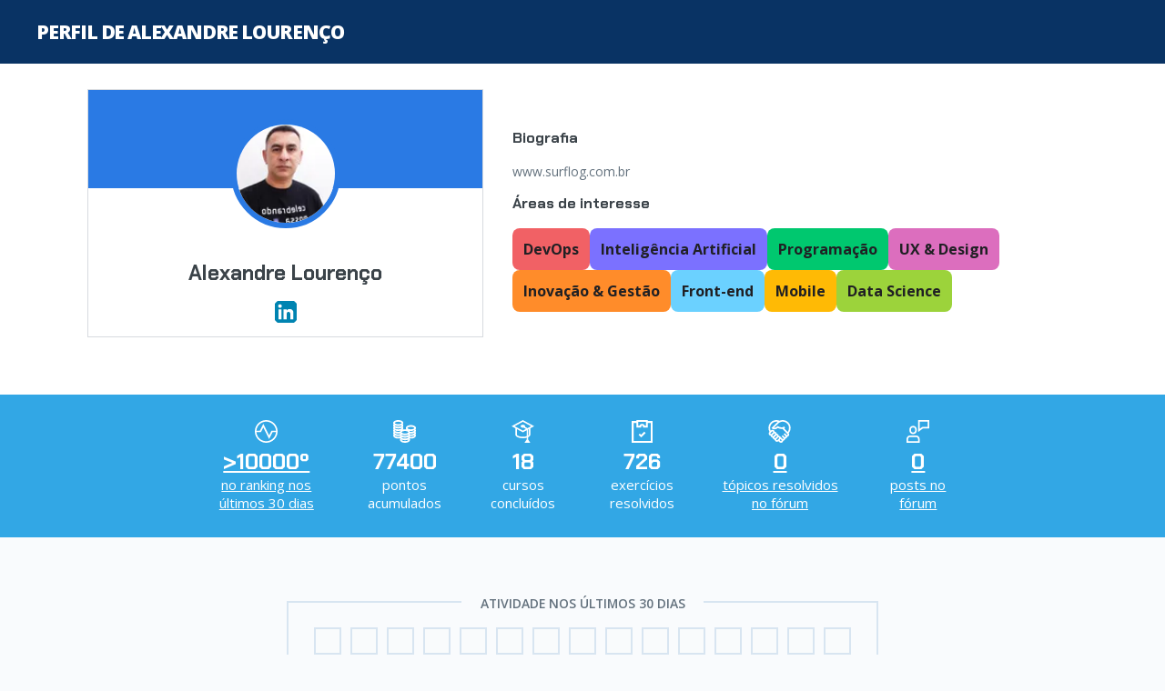

--- FILE ---
content_type: text/html;charset=UTF-8
request_url: https://cursos.alura.com.br/user/alexandre-lourenco
body_size: 9689
content:






















    
    
        
    















<!DOCTYPE html>
<html lang="pt-BR" data-product="alura">

<head>
	<meta charset="UTF-8">
	<meta name="viewport" content="width=device-width, initial-scale=1">

	

	
		






    
        
            <!-- Google Tag Manager -->
            <script>
                ;(function(w, d, s, l, i) {
                    w[l] = w[l] || [];
                    w[l].push({
                        'gtm.start': new Date().getTime(),
                        event: 'gtm.js'
                    });
                    var f = d.getElementsByTagName(s)[0],
                        j = d.createElement(s);
                    j.async = true;
                    j.src = "https://stape.alura.com.br/aqukryqvi.js?" + i;
                    f.parentNode.insertBefore(j, f);
                })(window, document, 'script', 'dataLayerAlura', '9e=ABJMPiYmWD89OiYuPjlTB1REX0hUB0gVCAIQNRMSEAMoGgQLE00RH1QXHQwAClsSBhtfGwA%3D');
            </script>
            <!-- End Google Tag Manager -->
        
        
    








	

	







	

	<title>Perfil de Alexandre Lourenço | Alura - Cursos online de tecnologia</title>

	<link rel="shortcut icon" href="/assets/images/alura/favicon.ico">

	
		<meta name="description" content="www.surflog.com.br">
	

	<link href='//fonts.googleapis.com/css?family=Lato:400,700,400italic,700italic|Open+Sans:400,300,600,700,800|Source+Serif+Pro' rel='stylesheet'>
	<link rel="preconnect" href="https://fonts.gstatic.com">
	

	

	<link rel="stylesheet" href="/assets/css/lib/prettify.w.e207c5226b.css">
	<link rel="stylesheet" href="/assets/external-libs/highlightjs/github.w.7eada5b91a.css">

	<link rel="stylesheet" href="/assets/css/base.w.23243363e5.css">

	<link rel="stylesheet" href="/assets/css/block/container.w.d658d37280.css">
	<link rel="stylesheet" href="/assets/css/block/header.w.358a62bf77.css">
	<link rel="stylesheet" href="/assets/css/block/headerDesktop.w.0fae54ba76.css">
	<link rel="stylesheet" href="/assets/css/block/headerNews.w.d37ac86551.css">
	<link rel="stylesheet" href="/assets/css/block/headerList.w.eb3de9020b.css">
	<link rel="stylesheet" href="/assets/css/block/headerUnlogged.w.a6e7896d03.css">
    <link rel="stylesheet" href="/assets/css/block/footer.w.9b108ec566.css">
	
	<link rel="stylesheet" href="/assets/css/block/checkbox.w.c882ae44e8.css">
	<link rel="stylesheet" href="/assets/css/block/paginator.w.a04b77e2de.css">
	<link rel="stylesheet" href="/assets/css/block/profileAvatar.w.22b32f67f6.css">
	<link rel="stylesheet" href="/assets/css/block/contentBox.w.fa6a42cbe6.css">
	<link rel="stylesheet" href="/assets/css/block/contentBoxWithBanner.w.06c984ef85.css">
	<link rel="stylesheet" href="/assets/css/block/courseLogo.w.6aa18fa562.css">
	<link rel="stylesheet" href="/assets/css/block/courseSectionList.w.0c2acf9d69.css">
	<link rel="stylesheet" href="/assets/css/block/button.w.947ac44d78.css">
	<link rel="stylesheet" href="/assets/css/block/seeMoreButton.w.e8d7033de0.css">
	<link rel="stylesheet" href="/assets/css/block/progressBar.w.be54084e86.css">
	<link rel="stylesheet" href="/assets/css/block/progressBall.w.104c194da4.css">
	<link rel="stylesheet" href="/assets/css/block/showOpenAnswerExercise.w.d6a6de7640.css">
	<link rel="stylesheet" href="/assets/css/block/showMultipleChoiceAnswerExercise.w.6004ed86e5.css">
	<link rel="stylesheet" href="/assets/css/block/card.w.de50956ae6.css">
	<link rel="stylesheet" href="/assets/css/block/lightCard.w.84d9a92a26.css">
	<link rel="stylesheet" href="/assets/css/block/cardList.w.040465dbaf.css">
	<link rel="stylesheet" href="/assets/css/block/courseCard.w.5732d72223.css">
	<link rel="stylesheet" href="/assets/css/block/learningGuidePercentageCard.w.44eaf48fdc.css">
	<link rel="stylesheet" href="/assets/css/block/courseCardList.w.c3624e544b.css">
	<link rel="stylesheet" href="/assets/css/block/learningGuideCardList.w.c671911647.css">
	<link rel="stylesheet" href="/assets/css/block/courseCardBig.w.260de6f1b1.css">
	<link rel="stylesheet" href="/assets/css/block/courseRateCard.w.d1644df48e.css">
	<link rel="stylesheet" href="/assets/css/block/cardCategory.w.cb94e06f0f.css">
	<link rel="stylesheet" href="/assets/css/block/alert.w.94f2c7586d.css">
	<link rel="stylesheet" href="/assets/css/block/careerHeader.w.2e3c1b2d51.css">
	<link rel="stylesheet" href="/assets/css/block/careerCourses.w.304e1b4108.css">
	<link rel="stylesheet" href="/assets/css/block/learningStepContentList.w.6deb0599b1.css">
	<link rel="stylesheet" href="/assets/css/block/levelMenu.w.1eedc4efd0.css">
	<link rel="stylesheet" href="/assets/css/block/pointsGraphic.w.96b3a86679.css">
	<link rel="stylesheet" href="/assets/css/block/forumDiscussions.w.37260486bc.css">
	<link rel="stylesheet" href="/assets/css/block/forumList.w.c76ffc3da2.css">
	<link rel="stylesheet" href="/assets/css/block/sectionContent.w.5ece306ddd.css">
	<link rel="stylesheet" href="/assets/css/block/sectionVideo.w.f85bc925cd.css">
	<link rel="stylesheet" href="/assets/css/block/sectionMenu.w.3be73ce57e.css">
	<link rel="stylesheet" href="/assets/css/block/elasticMedia.w.cefb09c009.css">
	<link rel="stylesheet" href="/assets/css/block/formattedText.w.e2ea9ed68a.css">
	<link rel="stylesheet" href="/assets/css/block/exerciseContent.w.5b83473db3.css">
	<link rel="stylesheet" href="/assets/css/block/starRating.w.3725271609.css">
	<link rel="stylesheet" href="/assets/css/block/markdownEditor.w.856815abcd.css">
	<link rel="stylesheet" href="/assets/css/block/styledSelect.w.26d741c633.css">
	<link rel="stylesheet" href="/assets/css/block/assessment.w.9fab016a4b.css">
	<link rel="stylesheet" href="/assets/css/block/audioPlayer.w.3d600af921.css">
	<link rel="stylesheet" href="/assets/css/block/search.w.9c4339188b.css">
	<link rel="stylesheet" href="/assets/css/search/querySuggestion.w.a789b5fcd4.css">
	<link rel="stylesheet" href="/assets/css/block/banner.w.0f326da170.css">
	<link rel="stylesheet" href="/assets/css/block/bannerDetails.w.c48e9f28d2.css">
	<link rel="stylesheet" href="/assets/css/block/vote.w.636537db62.css">
	<link rel="stylesheet" href="/assets/css/block/form.w.c558fcd46c.css">
	<link rel="stylesheet" href="/assets/css/block/modal.w.527856d2a0.css">
	<link rel="stylesheet" href="/assets/css/block/learningGuideProgresses.w.a04efa53f7.css">
	<link rel="stylesheet" href="/assets/css/block/learningGuideCard.w.4e5f7ee6cd.css">
	<link rel="stylesheet" href="/assets/css/block/progressTracker.w.58283a528d.css">
	<link rel="stylesheet" href="/assets/css/block/courseCard.w.5732d72223.css">
	<link rel="stylesheet" href="/assets/css/block/companyLayoutCustomization.w.a455c4186d.css">
	<link rel="stylesheet" href="/assets/css/block/breadcrumb.w.8c6f133dcc.css">
	<link rel="stylesheet" href="/assets/css/pages/discussion/topic-breadCrumb.w.38f213fed2.css">
	<link rel="stylesheet" href="/assets/css/unloggedHome/licenseAgreement.w.a6481918f4.css">
	<link rel="stylesheet" href="/assets/css/unloggedHome/alertLicenseCard.w.6e92b4bce1.css">

	
    <meta property="og:site_name" content="alura">
    <meta property="og:title" content="Perfil de Alexandre Lourenço">
    <meta property="og:description" content="www.surflog.com.br">
    <meta property="og:image" content="">
    <link rel="stylesheet" href="/assets/css/pages/profile/profile.w.caaad32b34.css">
    <link rel="stylesheet" href="/assets/css/pages/profile/userGuideCards.w.395b3ae537.css">
    <link rel="stylesheet" href="/assets/css/block/emptyCareerCard.w.96db5f66bc.css">
    <link rel="stylesheet" href="/assets/css/block/seeMoreCourses.w.37cb56a8d8.css"/>
    
    

    


	

	<link rel="stylesheet" href="/assets/css/classPage/dark-mode.w.ada669cd94.css">

	

	
		<link rel="stylesheet" href="/assets/css/block/headerAluraDark.w.923d08e725.css">
		<link rel="stylesheet" href="/assets/css/aluradark/aluradarkTheme.w.be9d6a6268.css">
	

	

	
		<link rel="stylesheet" href="/assets/css/block/engagementSearch.w.deb4d7007c.css">
		<link rel="stylesheet" href="/assets/css/menu/engagementMenu.w.988bbde422.css">
		<link rel="stylesheet" href="/assets/css/block/bannerTitleEngagement.w.5098a50166.css">
	

	

	

	<!-- Remove cookie banner from hubspot -->
	<style>

		div#hs-eu-cookie-confirmation {
			display: none;
		}
	</style>

	
		<link rel="stylesheet" href="/assets/css/assessment/assessmentDashboardSection.w.b76db4863e.css">
		<link rel="stylesheet" href="/assets/css/assessment/selfAssessment/selfAssessmentDashboardSection.w.5fa6c3ff1f.css">
	

</head>

<body class=" ">
<script src="/assets/js/avatarOnError.w.25025101d7.js"></script>


    



    
        <!-- Google Tag Manager (noscript) -->
        <noscript>
            <iframe src="https://stape.alura.com.br/ns.html?id=GTM-NTLWWLR"
                    height="0" width="0" style="display:none;visibility:hidden"></iframe>
        </noscript>
        <!-- End Google Tag Manager (noscript) -->
    
    


<script src="/assets/js/courseIconFallback.w.ffebca48b0.js"></script>

















	
	
	

	

	
		

		

		

		
			











		

		

		

	



    












	
	
		
			<section class="banner bootcamp-banner-background-theme " id="banner-section">
				<div class="container">
					
						
						
							<h1 class="banner-title">
								
									
									
										Perfil de Alexandre Lourenço
									
								
							</h1>
						
					
					
				</div>
			</section>
			<div class="banner-wrapper">
				
				




			</div>
		
	






<main class="profile bootcamp-background-dark">
    <section class="profile-header bootcamp-background-dark">
        
            <div class="container profile-header-resume-wrapper">
                <div class="profile-header-avatarAndEdit-wrapper profile-header--alura" style="background: linear-gradient(to bottom, #2A7AE4 calc(100% - 60%), #FFF 0%);">
                    <div class="profile-header-avatarAndEdit">
                        <img class="profile-header-avatar profile-header-avatar--alura" src="https://cdn2.gnarususercontent.com.br/1/136981/035ae6b2-d1ec-475c-86fe-27b7ef75694c.jpeg?width=100&height=100&aspect_ratio=1:1" style="border-color: #2A7AE4" alt="Alexandre Lourenço">
                        
                    </div>
                    <h2 class="profile-header-name bootcamp-text-color">Alexandre Lourenço</h2>
                    
                    

                    
                    <div class="profile-header-roleLabel">
                        
                            

                                
                                    
                                    
                                        <a class="profile-link profile-LINKEDIN" href="https://www.linkedin.com/in/alexandrelourencosp/"
                                           rel="noopener nofollow" target="_blank">
                                        <span class="profile-description profile-LINKEDIN-description">
                                            Linkedin
                                        </span>
                                        </a>
                                    
                                
                            
                        
                            
                        
                            
                        
                            
                        
                            
                        
                            
                        
                            
                        
                            
                        
                    </div>
                </div>

                
                    




<div class="profile-header-bio-wrapper-container">
    <div class="profile-header-bio-wrapper">
        <p class="profile-header-bio-title bootcamp-text-color">
            Biografia
        </p>

        
        

        
            

            

            

            
                <p class="profile-header-bio bootcamp-text-color-gray">www.surflog.com.br</p>
            
        
    </div>

    
        
            
                <div class="profile-header-interested-categories-container-wrapper">
                    <p class="profile-header-interested-categories-title">Áreas de interesse</p>

                    <div class="profile-header-interested-categories-wrapper" style="">
                        
                            <a href="/category/devops"
                               class="profile-header-interested-categories"
                               style="background-color: #f16165;">
                                    DevOps
                            </a>
                        
                            <a href="/category/inteligencia-artificial"
                               class="profile-header-interested-categories"
                               style="background-color: #7b71ff;">
                                    Inteligência Artificial
                            </a>
                        
                            <a href="/category/programacao"
                               class="profile-header-interested-categories"
                               style="background-color: #00c86f;">
                                    Programação
                            </a>
                        
                            <a href="/category/design-ux"
                               class="profile-header-interested-categories"
                               style="background-color: #dc6ebe;">
                                    UX & Design
                            </a>
                        
                            <a href="/category/inovacao-gestao"
                               class="profile-header-interested-categories"
                               style="background-color: #ff8c2a;">
                                    Inovação & Gestão
                            </a>
                        
                            <a href="/category/front-end"
                               class="profile-header-interested-categories"
                               style="background-color: #6bd1ff;">
                                    Front-end
                            </a>
                        
                            <a href="/category/mobile"
                               class="profile-header-interested-categories"
                               style="background-color: #ffba05;">
                                    Mobile
                            </a>
                        
                            <a href="/category/data-science"
                               class="profile-header-interested-categories"
                               style="background-color: #9cd33b;">
                                    Data Science
                            </a>
                        
                    </div>
                </div>
            

            
        
    
</div>
                
            </div>
        
    </section>

    <section class="profile-info profile-info--alura bootcamp-banner-background-theme">
        <ul class="profile-info-list profile-info-list--alura">
            
                
                    <li class="profile-info-item profile-info-item-ranking">
                        <a class="profile-item-link" href="/user/alexandre-lourenco/rank/monthly">
                            <strong class="profile-info-item-number">>10000º</strong>
                            <span class="profile-info-item-text">no ranking nos últimos 30 dias</span>
                        </a>
                    </li>
                
                <li class="profile-info-item profile-info-item-points">
                    <strong class="profile-info-item-number">77400</strong>
                    <span class="profile-info-item-text">
                        
                        pontos acumulados
                    </span>
                </li>
            
            <li class="profile-info-item profile-info-item-finishedCourses">
                <strong class="profile-info-item-number">18</strong>
                <span class="profile-info-item-text">
                    
                    cursos concluídos
                </span>
            </li>
            
                <li class="profile-info-item profile-info-item-solvedExercises">
                    <strong class="profile-info-item-number">726</strong>
                    <span>
                    
                    exercícios resolvidos
                </span>
                </li>
            
            
                <li class="profile-info-item profile-info-item-solvedTopics">
                    <a class="profile-item-link" href="/forum/usuario/alexandre-lourenco/resolvidos">
                        <strong class="profile-info-item-number">0</strong>
                        <span class="profile-info-item-text">
                            
                             tópicos resolvidos no fórum
                        </span>
                    </a>
                </li>
                <li class="profile-info-item profile-info-item-forumPosts">
                    <a class="profile-item-link" href="/forum/usuario/alexandre-lourenco/acompanhando/todos/">
                        <strong class="profile-info-item-number">0</strong>
                        <span class="profile-info-item-text">
                            
                             posts no fórum
                        </span>
                    </a>
                </li>
            
        </ul>
    </section>

    
        <section class="profile-activity container">
            <div class="profile-activity-pointsGrid">
                <h3 class="profile-title-activity">
                    <span>Atividade nos últimos 30 dias</span>
                </h3>
                






<div class='pointsGrid ' aria-label="total de pontos por dia">
	
		<div class="pointsGrid-cell pointsGrid-cell--no-score" aria-hidden = true>
			<span class="pointsGrid-cell-details">
				
					
					
						não ganhou pontos
					
				
				em 03/01/2026
			</span>
		</div>
	
		<div class="pointsGrid-cell pointsGrid-cell--no-score" aria-hidden = true>
			<span class="pointsGrid-cell-details">
				
					
					
						não ganhou pontos
					
				
				em 04/01/2026
			</span>
		</div>
	
		<div class="pointsGrid-cell pointsGrid-cell--no-score" aria-hidden = true>
			<span class="pointsGrid-cell-details">
				
					
					
						não ganhou pontos
					
				
				em 05/01/2026
			</span>
		</div>
	
		<div class="pointsGrid-cell pointsGrid-cell--no-score" aria-hidden = true>
			<span class="pointsGrid-cell-details">
				
					
					
						não ganhou pontos
					
				
				em 06/01/2026
			</span>
		</div>
	
		<div class="pointsGrid-cell pointsGrid-cell--no-score" aria-hidden = true>
			<span class="pointsGrid-cell-details">
				
					
					
						não ganhou pontos
					
				
				em 07/01/2026
			</span>
		</div>
	
		<div class="pointsGrid-cell pointsGrid-cell--no-score" aria-hidden = true>
			<span class="pointsGrid-cell-details">
				
					
					
						não ganhou pontos
					
				
				em 08/01/2026
			</span>
		</div>
	
		<div class="pointsGrid-cell pointsGrid-cell--no-score" aria-hidden = true>
			<span class="pointsGrid-cell-details">
				
					
					
						não ganhou pontos
					
				
				em 09/01/2026
			</span>
		</div>
	
		<div class="pointsGrid-cell pointsGrid-cell--no-score" aria-hidden = true>
			<span class="pointsGrid-cell-details">
				
					
					
						não ganhou pontos
					
				
				em 10/01/2026
			</span>
		</div>
	
		<div class="pointsGrid-cell pointsGrid-cell--no-score" aria-hidden = true>
			<span class="pointsGrid-cell-details">
				
					
					
						não ganhou pontos
					
				
				em 11/01/2026
			</span>
		</div>
	
		<div class="pointsGrid-cell pointsGrid-cell--no-score" aria-hidden = true>
			<span class="pointsGrid-cell-details">
				
					
					
						não ganhou pontos
					
				
				em 12/01/2026
			</span>
		</div>
	
		<div class="pointsGrid-cell pointsGrid-cell--no-score" aria-hidden = true>
			<span class="pointsGrid-cell-details">
				
					
					
						não ganhou pontos
					
				
				em 13/01/2026
			</span>
		</div>
	
		<div class="pointsGrid-cell pointsGrid-cell--no-score" aria-hidden = true>
			<span class="pointsGrid-cell-details">
				
					
					
						não ganhou pontos
					
				
				em 14/01/2026
			</span>
		</div>
	
		<div class="pointsGrid-cell pointsGrid-cell--no-score" aria-hidden = true>
			<span class="pointsGrid-cell-details">
				
					
					
						não ganhou pontos
					
				
				em 15/01/2026
			</span>
		</div>
	
		<div class="pointsGrid-cell pointsGrid-cell--no-score" aria-hidden = true>
			<span class="pointsGrid-cell-details">
				
					
					
						não ganhou pontos
					
				
				em 16/01/2026
			</span>
		</div>
	
		<div class="pointsGrid-cell pointsGrid-cell--no-score" aria-hidden = true>
			<span class="pointsGrid-cell-details">
				
					
					
						não ganhou pontos
					
				
				em 17/01/2026
			</span>
		</div>
	
		<div class="pointsGrid-cell pointsGrid-cell--no-score" aria-hidden = true>
			<span class="pointsGrid-cell-details">
				
					
					
						não ganhou pontos
					
				
				em 18/01/2026
			</span>
		</div>
	
		<div class="pointsGrid-cell pointsGrid-cell--no-score" aria-hidden = true>
			<span class="pointsGrid-cell-details">
				
					
					
						não ganhou pontos
					
				
				em 19/01/2026
			</span>
		</div>
	
		<div class="pointsGrid-cell pointsGrid-cell--no-score" aria-hidden = true>
			<span class="pointsGrid-cell-details">
				
					
					
						não ganhou pontos
					
				
				em 20/01/2026
			</span>
		</div>
	
		<div class="pointsGrid-cell pointsGrid-cell--no-score" aria-hidden = true>
			<span class="pointsGrid-cell-details">
				
					
					
						não ganhou pontos
					
				
				em 21/01/2026
			</span>
		</div>
	
		<div class="pointsGrid-cell pointsGrid-cell--no-score" aria-hidden = true>
			<span class="pointsGrid-cell-details">
				
					
					
						não ganhou pontos
					
				
				em 22/01/2026
			</span>
		</div>
	
		<div class="pointsGrid-cell pointsGrid-cell--no-score" aria-hidden = true>
			<span class="pointsGrid-cell-details">
				
					
					
						não ganhou pontos
					
				
				em 23/01/2026
			</span>
		</div>
	
		<div class="pointsGrid-cell pointsGrid-cell--no-score" aria-hidden = true>
			<span class="pointsGrid-cell-details">
				
					
					
						não ganhou pontos
					
				
				em 24/01/2026
			</span>
		</div>
	
		<div class="pointsGrid-cell pointsGrid-cell--no-score" aria-hidden = true>
			<span class="pointsGrid-cell-details">
				
					
					
						não ganhou pontos
					
				
				em 25/01/2026
			</span>
		</div>
	
		<div class="pointsGrid-cell pointsGrid-cell--no-score" aria-hidden = true>
			<span class="pointsGrid-cell-details">
				
					
					
						não ganhou pontos
					
				
				em 26/01/2026
			</span>
		</div>
	
		<div class="pointsGrid-cell pointsGrid-cell--no-score" aria-hidden = true>
			<span class="pointsGrid-cell-details">
				
					
					
						não ganhou pontos
					
				
				em 27/01/2026
			</span>
		</div>
	
		<div class="pointsGrid-cell pointsGrid-cell--no-score" aria-hidden = true>
			<span class="pointsGrid-cell-details">
				
					
					
						não ganhou pontos
					
				
				em 28/01/2026
			</span>
		</div>
	
		<div class="pointsGrid-cell pointsGrid-cell--no-score" aria-hidden = true>
			<span class="pointsGrid-cell-details">
				
					
					
						não ganhou pontos
					
				
				em 29/01/2026
			</span>
		</div>
	
		<div class="pointsGrid-cell pointsGrid-cell--no-score" aria-hidden = true>
			<span class="pointsGrid-cell-details">
				
					
					
						não ganhou pontos
					
				
				em 30/01/2026
			</span>
		</div>
	
		<div class="pointsGrid-cell pointsGrid-cell--no-score" aria-hidden = true>
			<span class="pointsGrid-cell-details">
				
					
					
						não ganhou pontos
					
				
				em 31/01/2026
			</span>
		</div>
	
		<div class="pointsGrid-cell pointsGrid-cell--no-score" aria-hidden = true>
			<span class="pointsGrid-cell-details">
				
					
					
						não ganhou pontos
					
				
				em 01/02/2026
			</span>
		</div>
	
</div>
            </div>
        </section>
    


    
        <section class="profile-finishedCareers">
            <div class="container">
                <h3 class="profile-title">
                    
                        
                        
                            Formações concluídas
                        
                        
                    
                </h3>
            </div>
            





<div class="container">
    
    <ul class="cardList profile-finishedCareers-list profile-finishedCareers-list--inactive">
        
                
                    












    

    
        <li class='lightCard lightCard--careerCertificate lightCard--finishedMark bootcamp-background-dark-section'
            data-course-name="Iniciando com SQL e MySQL">
            <a class="lightCard-link"
               href="/career/iniciando-com-sql-e-mysql" style=color:#f16165>

                
                <img class="lightCard-icon"
                     src="https://www.alura.com.br/assets/api/carreiras/carreira-devops.svg"
                     alt="Ícone Carreira Iniciando com SQL e MySQL">
                
                    
                    
                        <h3 class="lightCard-title">Carreira Iniciando com SQL e MySQL</h3>
                    
                
            </a>
            
                <span class="lightCard-conclusion">Concluído em 23/09/2018 </span>
            
            
            
            
            
                <section class="lightCard-otherLinks bootcamp-background-dark-section">
                    <a href='/user/alexandre-lourenco/career/iniciando-com-sql-e-mysql/certificate'
                       class="lightCard-otherLinks-link lightCard-otherLinks-certificate">Ver certificado</a>
                    
                </section>
            
        </li>
    


                
                
                    
                        





<li id="emptyCareerCard-1" class="emptyCareerCard bootcamp-background-dark-section">

    
        
        
            
            

            
            
        
    

    <a class="emptyCareerCard-link" href='https://www.alura.com.br/formacoes'>
        <section class="emptyCareerCard-link-content">
            <img src="/assets/images/profile/icon-empty-career.svg" class="emptyCareerCard-link-content-icon" />
            <h3 class="emptyCareerCard-link-content-title">Conheça nossas formações</h3>
        </section>
    </a>

</li>

                    
                        





<li id="emptyCareerCard-2" class="emptyCareerCard bootcamp-background-dark-section">

    
        
        
            
            

            
            
        
    

    <a class="emptyCareerCard-link" href='https://www.alura.com.br/formacoes'>
        <section class="emptyCareerCard-link-content">
            <img src="/assets/images/profile/icon-empty-career.svg" class="emptyCareerCard-link-content-icon" />
            <h3 class="emptyCareerCard-link-content-title">Conheça nossas formações</h3>
        </section>
    </a>

</li>

                    
                        





<li id="emptyCareerCard-3" class="emptyCareerCard bootcamp-background-dark-section">

    
        
        
            
            

            
            
        
    

    <a class="emptyCareerCard-link" href='https://www.alura.com.br/formacoes'>
        <section class="emptyCareerCard-link-content">
            <img src="/assets/images/profile/icon-empty-career.svg" class="emptyCareerCard-link-content-icon" />
            <h3 class="emptyCareerCard-link-content-title">Conheça nossas formações</h3>
        </section>
    </a>

</li>

                    
                
            
    </ul>
</div>

            <div class="container">
                <button class="seeMoreButton" data-toshow="profile-finishedCareers-list">
                    
                        
                        
                            <span>ver todas as formações concluídas(1)</span>
                        
                    
                </button>
            </div>
        </section>
    

    

    

    
        <section class="profile-finishedCourses">
            <div class="container">
                <h3 class="profile-title">
                    
                    Imersões concluídas
                </h3>

                











<ul class="card-list profile-finishedCourses-list profile-finishedCourses-list--inactive" id="">
    
        

        

        <li class="card-list__item"
            data-course-name="Imersão Front-End 2ª Edição"
            data-started-at=""
            data-finished-at=""
            data-category-code="front-end">

            























<div class="course-card bootcamp-background-dark-section 
        
        --finished"
        data-progress-color="">

    <a class="course-card__course-link "
       data-recommendationId="" data-courseid="" data-recommendationsource=""
       href="/imersoes/imersao-front-end-2/aulas"></a>

    

    

    

    <div class="course-card__content-wrapper">
        <div class="course-card__content  course-card__content--finished">
            <img class="course-card__icon" aria-hidden="true" alt=""
                 src="https://www.alura.com.br/assets/api/imersoes/imersao-front-end-2.svg">
            <span class="course-card__name"><span class="course-card__short-title">Imersão Front-End 2ª Edição</span> </span>
        </div>

        
            <div class="course-card__other-links other-link-custom">
                
                    <a class="course-card__certificate bootcamp-text-color" href="/user/alexandre-lourenco/immersion/certificate/57832">Certificado</a>
                    
                
            </div>
        
    </div>

    

    

    
</div>
        </li>
    
        

        

        <li class="card-list__item"
            data-course-name="Imersão Dev Agentes de IA Google"
            data-started-at=""
            data-finished-at=""
            data-category-code="inteligencia-artificial">

            























<div class="course-card bootcamp-background-dark-section 
        
        --finished"
        data-progress-color="">

    <a class="course-card__course-link "
       data-recommendationId="" data-courseid="" data-recommendationsource=""
       href="/imersoes/imersao-agentes-ia-google/aulas"></a>

    

    

    

    <div class="course-card__content-wrapper">
        <div class="course-card__content  course-card__content--finished">
            <img class="course-card__icon" aria-hidden="true" alt=""
                 src="https://www.alura.com.br/assets/api/imersoes/imersao-agentes-ia-google.svg">
            <span class="course-card__name"><span class="course-card__short-title">Imersão Dev Agentes de IA Google</span> </span>
        </div>

        
            <div class="course-card__other-links other-link-custom">
                
                    <a class="course-card__certificate bootcamp-text-color" href="/user/alexandre-lourenco/immersion/certificate/88716">Certificado</a>
                    
                
            </div>
        
    </div>

    

    

    
</div>
        </li>
    
</ul>

            </div>

            

        </section>
    

    
        <section class="profile-finishedCourses profile-finishedCourses--inactive profile-course-sorter">
            <div class="container">
                <h3 class="profile-title">
                    
                    Cursos concluídos
                </h3>
                <menu class="profile-finishedCourses-btn-group" role="group" aria-label="...">
                    <button type="button" id="btnAlphabeticSort" class="profile-finishedCourses-btn-sort profile-finishedCourses-btn--active">A-Z</button>
                    <button type="button" id="btnReverseAlphabeticSort" class="profile-finishedCourses-btn-sort">Z-A</button>
                    <button type="button" id="btnStartedAtSort" class="profile-finishedCourses-btn-sort">Data de início</button>
                    <button type="button" id="btnFinishedAtSort" class="profile-finishedCourses-btn-sort">Data de finalização</button>
                </menu>

                











<ul class="card-list profile-finishedCourses-list profile-finishedCourses-list--inactive" id="">
    
        
            
            
        

        

        <li class="card-list__item"
            data-course-name="Git: Controle e compartilhe seu código"
            data-started-at="09/23/2018"
            data-finished-at="07/05/2019"
            data-category-code="devops">

            























<div class="course-card bootcamp-background-dark-section 
        
        --finished"
        data-progress-color="">

    <a class="course-card__course-link "
       data-recommendationId="" data-courseid="" data-recommendationsource=""
       href="/course/git"></a>

    
        <div class="course-card__dates">
            <span class="course-card__start-date">
                Data de início: 23/09/2018
            </span>
            <span class="course-card__finish-date">
                Data de finalização: 05/07/2019
            </span>
        </div>
    

    

    

    <div class="course-card__content-wrapper">
        <div class="course-card__content  course-card__content--finished">
            <img class="course-card__icon" aria-hidden="true" alt=""
                 src="https://www.alura.com.br/assets/api/cursos/git.svg">
            <span class="course-card__name"><span class="course-card__short-title">Git:</span> Controle e compartilhe seu código</span>
        </div>

        
            <div class="course-card__other-links other-link-custom">
                
                    <a class="course-card__certificate bootcamp-text-color" href="/user/alexandre-lourenco/course/git/certificate">Certificado</a>
                    
                
            </div>
        
    </div>

    

    

    
</div>
        </li>
    
        
            
            
        

        

        <li class="card-list__item"
            data-course-name="Google Analytics 4: implementação e relatórios"
            data-started-at="07/06/2024"
            data-finished-at="07/06/2024"
            data-category-code="inovacao-gestao">

            























<div class="course-card bootcamp-background-dark-section 
        
        --finished"
        data-progress-color="">

    <a class="course-card__course-link "
       data-recommendationId="" data-courseid="" data-recommendationsource=""
       href="/course/google-analytics-implementacao-relatorios"></a>

    
        <div class="course-card__dates">
            <span class="course-card__start-date">
                Data de início: 06/07/2024
            </span>
            <span class="course-card__finish-date">
                Data de finalização: 06/07/2024
            </span>
        </div>
    

    

    

    <div class="course-card__content-wrapper">
        <div class="course-card__content  course-card__content--finished">
            <img class="course-card__icon" aria-hidden="true" alt=""
                 src="https://www.alura.com.br/assets/api/cursos/google-analytics-implementacao-relatorios.svg">
            <span class="course-card__name"><span class="course-card__short-title">Google Analytics 4:</span> implementação e relatórios</span>
        </div>

        
            <div class="course-card__other-links other-link-custom">
                
                    <a class="course-card__certificate bootcamp-text-color" href="/user/alexandre-lourenco/course/google-analytics-implementacao-relatorios/certificate">Certificado</a>
                    
                
            </div>
        
    </div>

    

    

    
</div>
        </li>
    
        
            
            
        

        

        <li class="card-list__item"
            data-course-name="HTML e CSS: ambientes de desenvolvimento, estrutura de arquivos e tags"
            data-started-at="01/20/2025"
            data-finished-at="01/20/2025"
            data-category-code="front-end">

            























<div class="course-card bootcamp-background-dark-section 
        
        --finished"
        data-progress-color="">

    <a class="course-card__course-link "
       data-recommendationId="" data-courseid="" data-recommendationsource=""
       href="/course/html-css-ambiente-arquivos-tags"></a>

    
        <div class="course-card__dates">
            <span class="course-card__start-date">
                Data de início: 20/01/2025
            </span>
            <span class="course-card__finish-date">
                Data de finalização: 20/01/2025
            </span>
        </div>
    

    

    

    <div class="course-card__content-wrapper">
        <div class="course-card__content  course-card__content--finished">
            <img class="course-card__icon" aria-hidden="true" alt=""
                 src="https://www.alura.com.br/assets/api/cursos/html-css-ambiente-arquivos-tags.svg">
            <span class="course-card__name"><span class="course-card__short-title">HTML e CSS:</span> ambientes de desenvolvimento, estrutura de arquivos e tags</span>
        </div>

        
            <div class="course-card__other-links other-link-custom">
                
                    <a class="course-card__certificate bootcamp-text-color" href="/user/alexandre-lourenco/course/html-css-ambiente-arquivos-tags/certificate">Certificado</a>
                    
                
            </div>
        
    </div>

    

    

    
</div>
        </li>
    
        
            
            
        

        

        <li class="card-list__item"
            data-course-name="Introdução ao Google Analytics: configurações e funcionalidades"
            data-started-at="07/07/2019"
            data-finished-at="07/08/2019"
            data-category-code="inovacao-gestao">

            























<div class="course-card bootcamp-background-dark-section 
        
        --finished"
        data-progress-color="">

    <a class="course-card__course-link "
       data-recommendationId="" data-courseid="" data-recommendationsource=""
       href="/course/google-analytics-sucesso-do-seu-site"></a>

    
        <div class="course-card__dates">
            <span class="course-card__start-date">
                Data de início: 07/07/2019
            </span>
            <span class="course-card__finish-date">
                Data de finalização: 08/07/2019
            </span>
        </div>
    

    

    

    <div class="course-card__content-wrapper">
        <div class="course-card__content  course-card__content--finished">
            <img class="course-card__icon" aria-hidden="true" alt=""
                 src="https://www.alura.com.br/assets/api/cursos/google-analytics-sucesso-do-seu-site.svg">
            <span class="course-card__name"><span class="course-card__short-title">Introdução ao Google Analytics:</span> configurações e funcionalidades</span>
        </div>

        
            <div class="course-card__other-links other-link-custom">
                
                    <a class="course-card__certificate bootcamp-text-color" href="/user/alexandre-lourenco/course/google-analytics-sucesso-do-seu-site/certificate">Certificado</a>
                    
                
            </div>
        
    </div>

    

    

    
</div>
        </li>
    
        
            
            
        

        

        <li class="card-list__item"
            data-course-name="JavaScript e HTML: desenvolva um jogo e pratique lógica de programação"
            data-started-at="08/17/2018"
            data-finished-at="08/19/2018"
            data-category-code="programacao">

            























<div class="course-card bootcamp-background-dark-section 
        
        --finished"
        data-progress-color="">

    <a class="course-card__course-link "
       data-recommendationId="" data-courseid="" data-recommendationsource=""
       href="/course/logica-programacao-javascript-html"></a>

    
        <div class="course-card__dates">
            <span class="course-card__start-date">
                Data de início: 17/08/2018
            </span>
            <span class="course-card__finish-date">
                Data de finalização: 19/08/2018
            </span>
        </div>
    

    

    

    <div class="course-card__content-wrapper">
        <div class="course-card__content  course-card__content--finished">
            <img class="course-card__icon" aria-hidden="true" alt=""
                 src="https://www.alura.com.br/assets/api/cursos/logica-programacao-javascript-html.svg">
            <span class="course-card__name"><span class="course-card__short-title">JavaScript e HTML:</span> desenvolva um jogo e pratique lógica de programação</span>
        </div>

        
            <div class="course-card__other-links other-link-custom">
                
                    <a class="course-card__certificate bootcamp-text-color" href="/user/alexandre-lourenco/course/logica-programacao-javascript-html/certificate">Certificado</a>
                    
                
            </div>
        
    </div>

    

    

    
</div>
        </li>
    
        
            
            
        

        

        <li class="card-list__item"
            data-course-name="JavaScript e HTML: pratique lógica com desenhos, animações e um jogo"
            data-started-at="08/19/2018"
            data-finished-at="09/04/2018"
            data-category-code="programacao">

            























<div class="course-card bootcamp-background-dark-section 
        
        --finished"
        data-progress-color="">

    <a class="course-card__course-link "
       data-recommendationId="" data-courseid="" data-recommendationsource=""
       href="/course/logica-programacao-pratica-com-desenho-animacoes-em-jogo"></a>

    
        <div class="course-card__dates">
            <span class="course-card__start-date">
                Data de início: 19/08/2018
            </span>
            <span class="course-card__finish-date">
                Data de finalização: 04/09/2018
            </span>
        </div>
    

    

    

    <div class="course-card__content-wrapper">
        <div class="course-card__content  course-card__content--finished">
            <img class="course-card__icon" aria-hidden="true" alt=""
                 src="https://www.alura.com.br/assets/api/cursos/logica-programacao-pratica-com-desenho-animacoes-em-jogo.svg">
            <span class="course-card__name"><span class="course-card__short-title">JavaScript e HTML:</span> pratique lógica com desenhos, animações e um jogo</span>
        </div>

        
            <div class="course-card__other-links other-link-custom">
                
                    <a class="course-card__certificate bootcamp-text-color" href="/user/alexandre-lourenco/course/logica-programacao-pratica-com-desenho-animacoes-em-jogo/certificate">Certificado</a>
                    
                
            </div>
        
    </div>

    

    

    
</div>
        </li>
    
        
            
            
        

        

        <li class="card-list__item"
            data-course-name="Modelagem de Banco de Dados Relacional: Índices e Normalização"
            data-started-at="09/22/2018"
            data-finished-at="09/23/2018"
            data-category-code="data-science">

            























<div class="course-card bootcamp-background-dark-section 
        
        --finished"
        data-progress-color="">

    <a class="course-card__course-link "
       data-recommendationId="" data-courseid="" data-recommendationsource=""
       href="/course/modelagem-banco-relacional"></a>

    
        <div class="course-card__dates">
            <span class="course-card__start-date">
                Data de início: 22/09/2018
            </span>
            <span class="course-card__finish-date">
                Data de finalização: 23/09/2018
            </span>
        </div>
    

    

    

    <div class="course-card__content-wrapper">
        <div class="course-card__content  course-card__content--finished">
            <img class="course-card__icon" aria-hidden="true" alt=""
                 src="https://www.alura.com.br/assets/api/cursos/modelagem-banco-relacional.svg">
            <span class="course-card__name"><span class="course-card__short-title">Modelagem de Banco de Dados Relacional:</span> Índices e Normalização</span>
        </div>

        
            <div class="course-card__other-links other-link-custom">
                
                    <a class="course-card__certificate bootcamp-text-color" href="/user/alexandre-lourenco/course/modelagem-banco-relacional/certificate">Certificado</a>
                    
                
            </div>
        
    </div>

    

    

    
</div>
        </li>
    
        
            
            
        

        

        <li class="card-list__item"
            data-course-name="MySQL I: Iniciando suas consultas"
            data-started-at="09/06/2018"
            data-finished-at="09/22/2018"
            data-category-code="data-science">

            























<div class="course-card bootcamp-background-dark-section 
        
        --finished"
        data-progress-color="">

    <a class="course-card__course-link "
       data-recommendationId="" data-courseid="" data-recommendationsource=""
       href="/course/introducao-a-banco-de-dados-e-sql"></a>

    
        <div class="course-card__dates">
            <span class="course-card__start-date">
                Data de início: 06/09/2018
            </span>
            <span class="course-card__finish-date">
                Data de finalização: 22/09/2018
            </span>
        </div>
    

    

    

    <div class="course-card__content-wrapper">
        <div class="course-card__content  course-card__content--finished">
            <img class="course-card__icon" aria-hidden="true" alt=""
                 src="https://www.alura.com.br/assets/api/cursos/introducao-a-banco-de-dados-e-sql.svg">
            <span class="course-card__name"><span class="course-card__short-title">MySQL I:</span> Iniciando suas consultas</span>
        </div>

        
            <div class="course-card__other-links other-link-custom">
                
                    <a class="course-card__certificate bootcamp-text-color" href="/user/alexandre-lourenco/course/introducao-a-banco-de-dados-e-sql/certificate">Certificado</a>
                    
                
            </div>
        
    </div>

    

    

    
</div>
        </li>
    
        
            
            
        

        

        <li class="card-list__item"
            data-course-name="MySQL II: Consultas poderosas"
            data-started-at="09/22/2018"
            data-finished-at="09/22/2018"
            data-category-code="data-science">

            























<div class="course-card bootcamp-background-dark-section 
        
        --finished"
        data-progress-color="">

    <a class="course-card__course-link "
       data-recommendationId="" data-courseid="" data-recommendationsource=""
       href="/course/banco-de-dados-e-sql-complexas"></a>

    
        <div class="course-card__dates">
            <span class="course-card__start-date">
                Data de início: 22/09/2018
            </span>
            <span class="course-card__finish-date">
                Data de finalização: 22/09/2018
            </span>
        </div>
    

    

    

    <div class="course-card__content-wrapper">
        <div class="course-card__content  course-card__content--finished">
            <img class="course-card__icon" aria-hidden="true" alt=""
                 src="https://www.alura.com.br/assets/api/cursos/banco-de-dados-e-sql-complexas.svg">
            <span class="course-card__name"><span class="course-card__short-title">MySQL II:</span> Consultas poderosas</span>
        </div>

        
            <div class="course-card__other-links other-link-custom">
                
                    <a class="course-card__certificate bootcamp-text-color" href="/user/alexandre-lourenco/course/banco-de-dados-e-sql-complexas/certificate">Certificado</a>
                    
                
            </div>
        
    </div>

    

    

    
</div>
        </li>
    
        
            
            
        

        

        <li class="card-list__item"
            data-course-name="PHP e MySQL I: Fundamentos para criar um sistema na Web"
            data-started-at="08/31/2018"
            data-finished-at="09/01/2018"
            data-category-code="programacao">

            























<div class="course-card bootcamp-background-dark-section 
        
        --finished"
        data-progress-color="">

    <a class="course-card__course-link "
       data-recommendationId="" data-courseid="" data-recommendationsource=""
       href="/course/php-mysql-e-fundamentos-da-web"></a>

    
        <div class="course-card__dates">
            <span class="course-card__start-date">
                Data de início: 31/08/2018
            </span>
            <span class="course-card__finish-date">
                Data de finalização: 01/09/2018
            </span>
        </div>
    

    

    

    <div class="course-card__content-wrapper">
        <div class="course-card__content  course-card__content--finished">
            <img class="course-card__icon" aria-hidden="true" alt=""
                 src="https://www.alura.com.br/assets/api/cursos/php-mysql-e-fundamentos-da-web.svg">
            <span class="course-card__name"><span class="course-card__short-title">PHP e MySQL I:</span> Fundamentos para criar um sistema na Web</span>
        </div>

        
            <div class="course-card__other-links other-link-custom">
                
                    <a class="course-card__certificate bootcamp-text-color" href="/user/alexandre-lourenco/course/php-mysql-e-fundamentos-da-web/certificate">Certificado</a>
                    
                
            </div>
        
    </div>

    

    

    
</div>
        </li>
    
        
            
            
        

        

        <li class="card-list__item"
            data-course-name="PHP e MySQL II: Cookies, sessões e mais recursos"
            data-started-at="09/01/2018"
            data-finished-at="09/01/2018"
            data-category-code="programacao">

            























<div class="course-card bootcamp-background-dark-section 
        
        --finished"
        data-progress-color="">

    <a class="course-card__course-link "
       data-recommendationId="" data-courseid="" data-recommendationsource=""
       href="/course/php-mysql-e-fundamentos-da-web-parte-2"></a>

    
        <div class="course-card__dates">
            <span class="course-card__start-date">
                Data de início: 01/09/2018
            </span>
            <span class="course-card__finish-date">
                Data de finalização: 01/09/2018
            </span>
        </div>
    

    

    

    <div class="course-card__content-wrapper">
        <div class="course-card__content  course-card__content--finished">
            <img class="course-card__icon" aria-hidden="true" alt=""
                 src="https://www.alura.com.br/assets/api/cursos/php-mysql-e-fundamentos-da-web-parte-2.svg">
            <span class="course-card__name"><span class="course-card__short-title">PHP e MySQL II:</span> Cookies, sessões e mais recursos</span>
        </div>

        
            <div class="course-card__other-links other-link-custom">
                
                    <a class="course-card__certificate bootcamp-text-color" href="/user/alexandre-lourenco/course/php-mysql-e-fundamentos-da-web-parte-2/certificate">Certificado</a>
                    
                
            </div>
        
    </div>

    

    

    
</div>
        </li>
    
        
            
            
        

        

        <li class="card-list__item"
            data-course-name="PHP I: Orientação a objetos com sua linguagem preferida"
            data-started-at="08/31/2018"
            data-finished-at="09/02/2018"
            data-category-code="programacao">

            























<div class="course-card bootcamp-background-dark-section 
        
        --finished"
        data-progress-color="">

    <a class="course-card__course-link "
       data-recommendationId="" data-courseid="" data-recommendationsource=""
       href="/course/php-oo-1"></a>

    
        <div class="course-card__dates">
            <span class="course-card__start-date">
                Data de início: 31/08/2018
            </span>
            <span class="course-card__finish-date">
                Data de finalização: 02/09/2018
            </span>
        </div>
    

    

    

    <div class="course-card__content-wrapper">
        <div class="course-card__content  course-card__content--finished">
            <img class="course-card__icon" aria-hidden="true" alt=""
                 src="https://www.alura.com.br/assets/api/cursos/php-oo-1.svg">
            <span class="course-card__name"><span class="course-card__short-title">PHP I:</span> Orientação a objetos com sua linguagem preferida</span>
        </div>

        
            <div class="course-card__other-links other-link-custom">
                
                    <a class="course-card__certificate bootcamp-text-color" href="/user/alexandre-lourenco/course/php-oo-1/certificate">Certificado</a>
                    
                
            </div>
        
    </div>

    

    

    
</div>
        </li>
    
        
            
            
        

        

        <li class="card-list__item"
            data-course-name="Produção de vídeo: o que há por trás do mundo do audiovisual"
            data-started-at="09/10/2018"
            data-finished-at="09/10/2018"
            data-category-code="design-ux">

            























<div class="course-card bootcamp-background-dark-section 
        
        --finished"
        data-progress-color="">

    <a class="course-card__course-link "
       data-recommendationId="" data-courseid="" data-recommendationsource=""
       href="/course/producao-audiovisual"></a>

    
        <div class="course-card__dates">
            <span class="course-card__start-date">
                Data de início: 10/09/2018
            </span>
            <span class="course-card__finish-date">
                Data de finalização: 10/09/2018
            </span>
        </div>
    

    

    

    <div class="course-card__content-wrapper">
        <div class="course-card__content  course-card__content--finished">
            <img class="course-card__icon" aria-hidden="true" alt=""
                 src="https://www.alura.com.br/assets/api/cursos/producao-audiovisual.svg">
            <span class="course-card__name"><span class="course-card__short-title">Produção de vídeo:</span> o que há por trás do mundo do audiovisual</span>
        </div>

        
            <div class="course-card__other-links other-link-custom">
                
                    <a class="course-card__certificate bootcamp-text-color" href="/user/alexandre-lourenco/course/producao-audiovisual/certificate">Certificado</a>
                    
                
            </div>
        
    </div>

    

    

    
</div>
        </li>
    
        
            
            
        

        

        <li class="card-list__item"
            data-course-name="Python: crie a sua primeira aplicação"
            data-started-at="11/13/2024"
            data-finished-at="02/01/2025"
            data-category-code="programacao">

            























<div class="course-card bootcamp-background-dark-section 
        
        --finished"
        data-progress-color="">

    <a class="course-card__course-link "
       data-recommendationId="" data-courseid="" data-recommendationsource=""
       href="/course/python-crie-sua-primeira-aplicacao"></a>

    
        <div class="course-card__dates">
            <span class="course-card__start-date">
                Data de início: 13/11/2024
            </span>
            <span class="course-card__finish-date">
                Data de finalização: 01/02/2025
            </span>
        </div>
    

    

    

    <div class="course-card__content-wrapper">
        <div class="course-card__content  course-card__content--finished">
            <img class="course-card__icon" aria-hidden="true" alt=""
                 src="https://www.alura.com.br/assets/api/cursos/python-crie-sua-primeira-aplicacao.svg">
            <span class="course-card__name"><span class="course-card__short-title">Python:</span> crie a sua primeira aplicação</span>
        </div>

        
            <div class="course-card__other-links other-link-custom">
                
                    <a class="course-card__certificate bootcamp-text-color" href="/user/alexandre-lourenco/course/python-crie-sua-primeira-aplicacao/certificate">Certificado</a>
                    
                
            </div>
        
    </div>

    

    

    
</div>
        </li>
    
        
            
            
        

        

        <li class="card-list__item"
            data-course-name="Raspberry Pi parte 1: da instalação ao Media Center"
            data-started-at="09/04/2018"
            data-finished-at="09/10/2018"
            data-category-code="programacao">

            























<div class="course-card bootcamp-background-dark-section 
        
        --finished"
        data-progress-color="">

    <a class="course-card__course-link "
       data-recommendationId="" data-courseid="" data-recommendationsource=""
       href="/course/raspberrypi-da-instalacao-ao-media-center"></a>

    
        <div class="course-card__dates">
            <span class="course-card__start-date">
                Data de início: 04/09/2018
            </span>
            <span class="course-card__finish-date">
                Data de finalização: 10/09/2018
            </span>
        </div>
    

    

    

    <div class="course-card__content-wrapper">
        <div class="course-card__content  course-card__content--finished">
            <img class="course-card__icon" aria-hidden="true" alt=""
                 src="https://www.alura.com.br/assets/api/cursos/raspberrypi-da-instalacao-ao-media-center.svg">
            <span class="course-card__name"><span class="course-card__short-title">Raspberry Pi parte 1:</span> da instalação ao Media Center</span>
        </div>

        
            <div class="course-card__other-links other-link-custom">
                
                    <a class="course-card__certificate bootcamp-text-color" href="/user/alexandre-lourenco/course/raspberrypi-da-instalacao-ao-media-center/certificate">Certificado</a>
                    
                
            </div>
        
    </div>

    

    

    
</div>
        </li>
    
        
            
            
        

        

        <li class="card-list__item"
            data-course-name="SEO I: Rankeie bem no Google"
            data-started-at="07/08/2019"
            data-finished-at="07/08/2019"
            data-category-code="inovacao-gestao">

            























<div class="course-card bootcamp-background-dark-section 
        
        --finished"
        data-progress-color="">

    <a class="course-card__course-link "
       data-recommendationId="" data-courseid="" data-recommendationsource=""
       href="/course/seo-parte-1"></a>

    
        <div class="course-card__dates">
            <span class="course-card__start-date">
                Data de início: 08/07/2019
            </span>
            <span class="course-card__finish-date">
                Data de finalização: 08/07/2019
            </span>
        </div>
    

    

    

    <div class="course-card__content-wrapper">
        <div class="course-card__content  course-card__content--finished">
            <img class="course-card__icon" aria-hidden="true" alt=""
                 src="https://www.alura.com.br/assets/api/cursos/seo-parte-1.svg">
            <span class="course-card__name"><span class="course-card__short-title">SEO I:</span> Rankeie bem no Google</span>
        </div>

        
            <div class="course-card__other-links other-link-custom">
                
                    <a class="course-card__certificate bootcamp-text-color" href="/user/alexandre-lourenco/course/seo-parte-1/certificate">Certificado</a>
                    
                
            </div>
        
    </div>

    

    

    
</div>
        </li>
    
        
            
            
        

        

        <li class="card-list__item"
            data-course-name="Swagger: documentando suas APIs"
            data-started-at="08/18/2023"
            data-finished-at="08/21/2023"
            data-category-code="programacao">

            























<div class="course-card bootcamp-background-dark-section 
        
        --finished"
        data-progress-color="">

    <a class="course-card__course-link "
       data-recommendationId="" data-courseid="" data-recommendationsource=""
       href="/course/swagger-documentando-apis"></a>

    
        <div class="course-card__dates">
            <span class="course-card__start-date">
                Data de início: 18/08/2023
            </span>
            <span class="course-card__finish-date">
                Data de finalização: 21/08/2023
            </span>
        </div>
    

    

    

    <div class="course-card__content-wrapper">
        <div class="course-card__content  course-card__content--finished">
            <img class="course-card__icon" aria-hidden="true" alt=""
                 src="https://www.alura.com.br/assets/api/cursos/swagger-documentando-apis.svg">
            <span class="course-card__name"><span class="course-card__short-title">Swagger:</span> documentando suas APIs</span>
        </div>

        
            <div class="course-card__other-links other-link-custom">
                
                    <a class="course-card__certificate bootcamp-text-color" href="/user/alexandre-lourenco/course/swagger-documentando-apis/certificate">Certificado</a>
                    
                
            </div>
        
    </div>

    

    

    
</div>
        </li>
    
        
            
            
        

        

        <li class="card-list__item"
            data-course-name="Vue3: explorando o framework"
            data-started-at="03/10/2023"
            data-finished-at="03/31/2023"
            data-category-code="front-end">

            























<div class="course-card bootcamp-background-dark-section 
        
        --finished"
        data-progress-color="">

    <a class="course-card__course-link "
       data-recommendationId="" data-courseid="" data-recommendationsource=""
       href="/course/vue3-comecando-framework"></a>

    
        <div class="course-card__dates">
            <span class="course-card__start-date">
                Data de início: 10/03/2023
            </span>
            <span class="course-card__finish-date">
                Data de finalização: 31/03/2023
            </span>
        </div>
    

    

    

    <div class="course-card__content-wrapper">
        <div class="course-card__content  course-card__content--finished">
            <img class="course-card__icon" aria-hidden="true" alt=""
                 src="https://www.alura.com.br/assets/api/cursos/vue3-comecando-framework.svg">
            <span class="course-card__name"><span class="course-card__short-title">Vue3:</span> explorando o framework</span>
        </div>

        
            <div class="course-card__other-links other-link-custom">
                
                    <a class="course-card__certificate bootcamp-text-color" href="/user/alexandre-lourenco/course/vue3-comecando-framework/certificate">Certificado</a>
                    
                
            </div>
        
    </div>

    

    

    
</div>
        </li>
    
</ul>

            </div>

            
                <div class="container">
                    <button class="seeMoreButton" data-toshow="profile-finishedCourses-list">
                        <span>ver todos os cursos concluídos (18)</span>
                    </button>
                </div>
            
        </section>
    

    

    

    
        <div class="profile-fullCertificate container">
            Você pode encontrar um certificado completo
            <a class="profile-fullCertificate-link" href="/user/alexandre-lourenco/fullCertificate/879e98a79e19fd3346a00e0a0e1668f6">
                aqui
            </a>
        </div>
    

</main>








	
		
		
		
			<footer class="footer container footer-container-alura">
				<a href="/dashboard" class="footer-logo">
					





    
        
        <img class="header-logo header-logo-alura" src="/assets/images/logos/logo-alura.svg" alt="Logo da alura">
    
    


				</a>

                <ul class="footer-menu">
                    
                        <li class="footer-menu-item">
                            <a class="footer-menu-item-link" href="https://www.alura.com.br/sobre" target="">Sobre a Alura</a>
                        </li>
                    
                        <li class="footer-menu-item">
                            <a class="footer-menu-item-link" href="https://www.alura.com.br/contato/" target="_blank">Central de Ajuda</a>
                        </li>
                    
                        <li class="footer-menu-item">
                            <a class="footer-menu-item-link" href="https://www.alura.com.br/artigos" target="_blank">Blog da Alura</a>
                        </li>
                    
                        <li class="footer-menu-item">
                            <a class="footer-menu-item-link" href="https://forms.office.com/r/fLM3kQwT77" target="_blank">Sugira um curso ou carreira</a>
                        </li>
                    
                        <li class="footer-menu-item">
                            <a class="footer-menu-item-link" href="https://github.com/caelum/alura-funcionalidades" target="_blank">Sugira uma funcionalidade</a>
                        </li>
                    
                    
                    <div class="links-fiap">
                        
                            <li class="footer-menu-item">
                                <a class="footer-menu-item-link" href="https://www.fiap.com.br/graduacao/?utm_source=plataforma-alura&utm_medium=referral&utm_campaign=BR_footer-plataforma&utm_id=&utm_term=&utm_content="
                                   target="_blank">Graduação</a>
                            </li>
                        
                            <li class="footer-menu-item">
                                <a class="footer-menu-item-link" href="https://postech.fiap.com.br/?utm_source=plataforma-alura&utm_medium=referral&utm_campaign=BR_footer-plataforma&utm_id=&utm_term=&utm_content="
                                   target="_blank">Pós-Graduação</a>
                            </li>
                        
                            <li class="footer-menu-item">
                                <a class="footer-menu-item-link" href="https://www.fiap.com.br/mba?utm_source=plataforma-alura&utm_medium=referral&utm_campaign=BR_footer-plataforma&utm_id=&utm_term=&utm_content="
                                   target="_blank">MBA</a>
                            </li>
                        
                    </div>
                </ul>

				<section role="presentation" class="footer-footerGroup">
					
						<div class="footer-links">
							<h2 class="footer-links-title">Acompanhe-nos</h2>
							<ul role="presentation" class="footer-socialMedia">
								
									<li class="footer-socialMedia-item">
										<a class="footer-socialMedia-item-link" href="https://www.youtube.com/user/aluracursosonline" target="_blank" title="Youtube da Alura">
											<svg class="footer-socialMedia-item-icon footer-socialMedia-list-item-youtube">
												<use xlink:href="/assets/images/modernUI/icons-redes.svg#icon-footer-youtube"/>
											</svg>
										</a>
									</li>
								
									<li class="footer-socialMedia-item">
										<a class="footer-socialMedia-item-link" href="https://www.facebook.com/AluraCursosOnline/" target="_blank" title="Facebook da Alura">
											<svg class="footer-socialMedia-item-icon footer-socialMedia-list-item-facebook">
												<use xlink:href="/assets/images/modernUI/icons-redes.svg#icon-footer-facebook"/>
											</svg>
										</a>
									</li>
								
									<li class="footer-socialMedia-item">
										<a class="footer-socialMedia-item-link" href="https://twitter.com/aluraonline" target="_blank" title="Twitter da Alura">
											<svg class="footer-socialMedia-item-icon footer-socialMedia-list-item-twitter">
												<use xlink:href="/assets/images/modernUI/icons-redes.svg#icon-footer-twitter"/>
											</svg>
										</a>
									</li>
								
									<li class="footer-socialMedia-item">
										<a class="footer-socialMedia-item-link" href="http://hipsters.tech/" target="_blank" title="Podcast Hipsters Ponto Tech">
											<svg class="footer-socialMedia-item-icon footer-socialMedia-list-item-hipsters">
												<use xlink:href="/assets/images/modernUI/icons-redes.svg#icon-footer-hipsters"/>
											</svg>
										</a>
									</li>
								
									<li class="footer-socialMedia-item">
										<a class="footer-socialMedia-item-link" href="https://instagram.com/aluraonline" target="_blank" title="Instagram da Alura">
											<svg class="footer-socialMedia-item-icon footer-socialMedia-list-item-instagram">
												<use xlink:href="/assets/images/modernUI/icons-redes.svg#icon-footer-instagram"/>
											</svg>
										</a>
									</li>
								
							</ul>
						</div>
					
					
						<div class="footer-links">
							<h2 class="footer-links-title">Apps</h2>
							<ul class="footer-hotLinks-menu footer-hotLinks-mobile">
								
									<li class="footer-hotLinks-item">
										<a class="footer-hotLinks-item-link" href="https://play.google.com/store/apps/details?id=br.com.alura.mobi&hl=pt_BR" target="_blank" title="Google Play Store">
											<svg class="footer-hotLinks-item-icon footer-hotLinks-menu-item-mobile">
												<use xlink:href="/assets/images/modernUI/icons-mobile.svg#icon-footer-googlePlay"/>
											</svg>
										</a>
									</li>
								
									<li class="footer-hotLinks-item">
										<a class="footer-hotLinks-item-link" href="https://itunes.apple.com/br/app/alura-cursos-online/id1225776635" target="_blank" title="Apple App Store">
											<svg class="footer-hotLinks-item-icon footer-hotLinks-menu-item-mobile">
												<use xlink:href="/assets/images/modernUI/icons-mobile.svg#icon-footer-appStore"/>
											</svg>
										</a>
									</li>
								
							</ul>
						</div>
					
				</section>
			</footer>
		
	









	
	<!-- Hotjar Tracking Code for https://cursos.alura.com.br and https://bootcamps.alura.com.br -->
	<script>
		(function(h,o,t,j,a,r){
			h.hj=h.hj||function(){(h.hj.q=h.hj.q||[]).push(arguments)};
			h._hjSettings={hjid:1638253,hjsv:6};
			a=o.getElementsByTagName('head')[0];
			r=o.createElement('script');r.async=1;
			r.src=t+h._hjSettings.hjid+j+h._hjSettings.hjsv;
			a.appendChild(r);
		})(window,document,'https://static.hotjar.com/c/hotjar-','.js?sv=');
	</script>

    


<script src="/assets/external-libs/jquery/jquery-3.6.0.min.w.7c14a783df.js"></script>

<script src="/assets/js/sectionMenu.w.b17e969593.js"></script>
<script src="/assets/external-libs/buttonToggle.w.41524be9a8.js"></script>
<script src="/assets/external-libs/caret.w.2e5c0c9d44.js" async></script>
<script src="/assets/external-libs/purify.min.w.549c43ecd1.js" ></script>

<script src="/assets/external-libs/highlightjs/highlight.min.w.9b99da81ed.js" async></script>
<script src="/assets/external-libs/highlightjs/highlight.init.w.5870d8cf46.js" async></script>

<script src="/assets/js/dashboard/search.w.58a77490c6.js" async></script>
<script src="/assets/js/appSearch/QuerySuggestion.w.c0578d2e5e.js" async></script>
<script src="/assets/js/dashboard/submitChatbotSearch.w.01a619f9aa.js" async></script>
<script src="/assets/js/dashboard/news.w.047a291da0.js" async></script>
<script src="/assets/js/dashboard/categoryExplorerCarousel.w.ba63268df6.js" async></script>

<script src="/assets/js/points/populateGrid.w.32d140c07b.js"></script>
<script src="/assets/js/points/makeHeaderPoints.w.d22d76f099.js"></script>
<script src="/assets/js/block/preventsMultipleInteractions.w.19502e1912.js" async></script>
<script src="/assets/js/block/assessment.w.98e894ccb6.js" async></script>
<script src="/assets/js/block/login-form.w.52392d43ef.js" async></script>
<script src="/assets/js/block/menuToggle.w.306a030c1d.js" async></script>
<script src="/assets/js/block/headerToggle.w.a40dc59b4d.js" async></script>
<script src="/assets/js/block/emptyMenuVerifier.w.eb84313cfa.js"></script>

<script src="/assets/js/header/responsiveHeaderToggle.w.64352e9e74.js" async></script>

<script src="/assets/js/Bookmark.w.dffe19dc11.js"></script>

<script src="/assets/js/gnarus/classPage/aria.w.f116e8f245.js" async></script>

<script src="/assets/js/extracontent/ExtraContentProgressRequest.w.d0c0e896eb.js"></script>




	
	
		
	


<script src="/assets/js/block/audioPlayer.w.16c29a3cb1.js"></script>
<script src="/assets/js/blackFriday/Countdown.w.37347565b8.js"></script>
<script src="/assets/js/LearningContentMarkWatched.w.c9d0d69d37.js"></script>
<script src="/assets/js/unloggedHome/licenseAgreement.w.12eed69c54.js"></script>

<script>
	
	
	let bookmark = new Bookmark();
	bookmark.setMessages("Exibir no meu dashboard","Deixar de exibir no dashboard");
	bookmark.refreshListener();
</script>





































<link href="/assets/css/uploadImages/uploadImages.w.9ff7d1f962.css" rel="stylesheet" />

<script src="/assets/js/uploadImages/UploadProgress.w.9715e5849f.js"></script>
<script src="/assets/js/uploadImages/ImagesClient.w.c494a2317e.js"></script>

<script src="/assets/external-libs/marked.min.w.c69e14e81a.js"></script>

<script src="/assets/js/forum/enableForumButtons.w.b6a18ff52b.js"></script>

<script>
    var IMAGE_UPLOAD_MESSAGES = {
        imageUploadMessageInit: `Anexe arquivos arrastando e soltando`,
        imageUploadMessageDragEnter: `Solte a imagem para fazer o upload`,
        imageUploadMessageDrop: `Enviando a imagem #images_names#`,
        imageUploadMessageProgress: `Enviando a imagem #images_names#: #progress#%`,
        imageUploadMessageUploaded: `Imagem enviada com sucesso!`,
        imageUploadMessageSizeUnits: `MB`,
        imageUploadMessageTag: `![Insira aqui a descrição dessa imagem para ajudar na acessibilidade](#url#) `
    }
</script>


    
    
        <script src="/assets/js/markdownEditor.w.87310b469f.js"></script>
        <script>
            var MarkdownEditor = new MarkdownEditor(
                'https://www.gnarususercontent.com.br/images',
                'eyJ0eXAiOiJKV1QiLCJhbGciOiJIUzI1NiJ9.eyJpYXQiOjE2MTY0NDM0MzQsImtleSI6IjdiMjcwMTliLWRlNDgtNGQyZi1iOTYyLTFkOWYyMzcyZjliNyJ9.ZBnDO5eAPNeO8zVrIZiYM0RiHiFkaQMkGR3jHKyltD0',
                1,
                ,
                IMAGE_UPLOAD_MESSAGES
            );
        </script>
    



    <script src="/assets/js/block/seeMoreButton.w.dfa5b5365b.js"></script>
    <script src="/assets/js/pages/profile/FinishedCourseSorter.w.8c81156901.js"></script>
    <script>
        new FinishedCourseSorter().refreshListeners();
    </script>

<script src="/assets/js/IframeChecker.w.0a974f5824.js"></script>
<script src="/assets/js/gnarus/search/SendDataFromSearchToGA.w.7ba33b26a8.js"></script>
<script>
	new SendDataFromSearchToGA();
</script>
</body>
</html>

--- FILE ---
content_type: text/css
request_url: https://cursos.alura.com.br/assets/css/block/header.w.358a62bf77.css
body_size: 812
content:
.header,.header-menu{font-family:Open Sans,sans-serif}.header,body,html{-webkit-overflow-scrolling:touch}body{-webkit-font-smoothing:antialiased}.headerDesktop{display:none;visibility:hidden}.header{background-color:#fff}.headerMobile{height:100%;left:0;overflow:scroll;position:absolute;top:0;transform:translateX(0);transition:transform .5s;-webkit-transition:-webkit-width 0s,-webkit-transform .5s ease-in-out;width:100vw;z-index:3}.headerMobile--collapsed{transform:translateX(-100%)}.headerMobile-collapsed-top{background-color:#747c81;height:65px;position:relative}.natural-header{align-items:center;background-color:#fff;border-top:4px solid #2a7ae4;box-sizing:border-box;display:flex;flex-wrap:wrap;justify-content:space-around;padding:18px;position:relative;text-align:center;width:100%}.header-hamburguinho{background:url(/assets/images/header/hamburguinho.svg) no-repeat 0;background-size:100%;border:none;box-shadow:none;height:16px;left:20px;position:absolute;top:50%;transform:translateY(-50%);width:24px}.header-hamburguinho--branco{background-image:url(/assets/images/header/hamburguinho.svg);filter:brightness(100)}.header-logo.logo-expandtech{filter:unset;height:20px;width:unset}[data-product=alura] .header-logo{height:36px;width:80px}[data-product=aluralingua] .header-logo{width:130px}[data-product=alurastart] .header-logo{width:125px}.header-content-menu{text-transform:uppercase}.headerMobile-content-headline{background:#fff;justify-content:space-between;padding:20px;position:relative}.content-headline-profile,.headerMobile-content-headline{align-items:center;display:flex}.headline-profile-avatar{border-radius:50%;height:40px;margin-right:15px;width:40px}.profile-info-name{color:#747c81;font-size:14px;font-weight:600;text-transform:uppercase}.header-profile-pontos .pointsGrid{display:none}.header-nav{border:1px solid #f1f0f2}.content-menu-section,.headerMobile-content-headline{border-bottom:1px solid #f1f0f2}.headerMobile-content{background:#fff;height:100%}.user-nav .content-menu-button{width:auto}.content-menu-button{align-items:center;background:transparent;border:none;color:#747c81;cursor:pointer;display:flex;font-family:Open sans,sans-serif;font-size:.82rem;font-weight:600;justify-content:space-between;letter-spacing:.02rem;padding:1.8em 1.5em;position:relative;text-transform:uppercase;width:100%}.menu-section--collapsed{overflow:hidden}.button-mobile--expanded:after{transform:rotate(180deg);transition-duration:.7s}.content-menu-button:not(.exclude-icon):after{background:url(/assets/images/header/arrow-down.svg) no-repeat 50%;content:"";display:block;height:7px;margin-left:10px;transition-duration:.7s;width:12px}.headerBusca-desktop{display:none}.profile--alert:before{background:url(/assets/images/icon-alert.svg) no-repeat 50%;bottom:20px;content:"";display:inline-block;height:20px;left:45px;position:absolute;width:20px}.admin-profile__div{align-self:center;color:#005137;display:flex;flex-direction:column;font-size:.65em;font-style:normal;font-weight:700;line-height:1.4em;text-transform:lowercase}.user-nav__div{display:grid;row-gap:.3em}.admin-profile__wrapper{align-items:baseline;background:rgba(27,213,154,.3);border-radius:.45em;-moz-column-gap:1em;column-gap:1em;display:flex;justify-content:center;justify-self:end;margin-left:.55em;max-width:5.5em;padding:.3em .4em}.admin-profile__border{border:.143em solid #1bd59a}.admin-profile__icon{height:1em;position:relative;width:1em}.admin-profile__icon:before{background:url(/assets/images/corp/admin-icon.svg) no-repeat;background-size:1em;content:"";height:1em;position:absolute;top:.2em;width:1em}.admin-profile__description{display:none}.user-nav__div:hover .admin-profile__description{background:#545c64;display:grid;justify-items:center;padding:1.3em;position:absolute;right:50%;top:4em;width:20em;z-index:3}.admin-profile__message{color:#fff;font-size:1.3em;font-style:normal;font-weight:400;line-height:1em;text-transform:none}


--- FILE ---
content_type: text/css
request_url: https://cursos.alura.com.br/assets/css/block/headerDesktop.w.0fae54ba76.css
body_size: 145
content:
.header-logo-expandtech{filter:brightness(.3);height:17px;max-width:unset;width:unset}@media (min-width:720px){.headerDesktop{display:block;height:80px;text-transform:uppercase;visibility:visible}.headerDesktop .container{align-items:center;display:flex;height:100%;justify-content:space-between;width:96%}.headerMobile,.natural-header{display:none;visibility:hidden}.headerDesktop-content-menu{align-items:center;display:flex;height:100%}.header-logo{height:36px;width:80px}.header-logo-expandtech{height:17px;max-width:unset;width:unset}[data-product=pm3] .header-logo{height:40px;width:124px}.header-logo-aluraespanhol{height:50px;width:80px}.header-logo-pm3{height:40px;width:124px}.content-menu-section{align-items:center;display:flex;height:100%;margin-right:10px;position:relative}.content-menu-section-profile{margin-right:0}.content-menu-title{border:none;height:100%}.content-menu-button{font-size:14px;font-weight:600;height:100%;padding:0;text-decoration:none}.content-menu-section-levelMenu{display:none}.profile-info-name{align-items:center;display:flex}.profile-info-name:after{background:url(/assets/images/header/arrow-down.svg) no-repeat 50%;content:"";display:block;height:7px;margin-left:10px;width:12px}.profile-info-name-text-wrapper{display:none}.headline-profile-avatar{height:45px;margin-right:0;width:45px}.headerBusca-icon{left:110px;top:100%}.headerBusca-form{align-items:center;display:flex;width:100%}.headerBusca-desktop{display:block}.profile--alert:before{bottom:15px;left:30px}}@media(min-width:900px){.content-menu-section-levelMenu{display:flex;text-align:right}.header-profile-pontos .pointsGrid{display:block}.content-menu-section-community,.content-menu-section-contents,.content-menu-section-courses,.content-menu-section-news{margin-right:20px}}@media(min-width:1100px){.content-menu-section-news{margin-right:50px}.content-menu-section-community,.content-menu-section-contents,.content-menu-section-courses{margin-right:40px}.headline-profile-avatar{margin-right:20px}.profile-info-name-text-wrapper{display:block}}


--- FILE ---
content_type: text/css
request_url: https://cursos.alura.com.br/assets/css/block/headerUnlogged.w.a6e7896d03.css
body_size: -124
content:
.headerUnlogged{flex:1;font-size:13px;text-align:right}.headerUnlogged-cta{display:flex}.headerUnlogged-cta-alreadyMember-wrapper{align-self:center;flex-grow:1;padding:0 .5rem;text-align:center}.headerUnlogged-cta-text{font-family:Roboto,Open Sans,sans-serif;font-size:.75rem;text-transform:uppercase}.headerUnlogged-cta-text-enroll{display:none}.headerUnlogged-cta-button{background:#5ad678;border-radius:2px;color:#fff;padding:8px 15px}.headerUnlogged-cta-button,.headerUnlogged-login{display:inline-block;font-weight:700;text-decoration:none}.headerUnlogged-login{border:2px solid #747c81;border-radius:2px;color:#747c81;padding:6px 13px}[data-product=expandtech] .headerUnlogged{display:none}@media (min-width:720px){.headerUnlogged-cta{display:inline-block}.headerUnlogged-cta-alreadyMember-wrapper{border-right:1px solid #fff;display:inline-block;margin-right:1rem;padding-left:0}.headerUnlogged-cta-text{color:#747c81;display:inline-block;font-weight:600;line-height:1.4375rem;margin-right:.625rem}}


--- FILE ---
content_type: text/css
request_url: https://cursos.alura.com.br/assets/css/block/showOpenAnswerExercise.w.d6a6de7640.css
body_size: -374
content:
.showOpenAnswer{margin-bottom:1em;margin-top:2em}


--- FILE ---
content_type: text/css
request_url: https://cursos.alura.com.br/assets/css/block/learningGuidePercentageCard.w.44eaf48fdc.css
body_size: 220
content:
.guide-percentage-card{background-color:#fff;border:1px solid #eff1f9;box-shadow:4px 4px 20px 0 rgba(120,135,182,.1);color:#747c81;display:flex;flex-direction:column;font-size:14px;line-height:1.36;position:relative;transition:all .3s ease;z-index:0}.guide-percentage-card:hover{box-shadow:none;transform:translateY(2px)}.guide-percentage-card--simple-card{height:115px;padding-bottom:7px}.guide-percentage-card__guide-link{height:100%;left:0;position:absolute;top:0;width:100%;z-index:10}.guide-card-list__item .guide-percentage-card{height:122px;margin-bottom:0}.guide-percentage-card img{margin-right:17px;max-width:40px;width:100%}.guide-percentage-card__content-wrapper{display:flex;flex-direction:column;height:70%;justify-content:center;text-align:center}.guide-percentage-card__progress{align-items:center;display:flex;margin-top:11px;padding:0 12px}.guide-percentage-card--simple-card .guide-percentage-card__progress{display:none}.guide-percentage-card__bar{background-color:#edf1f4;height:7px;width:100%}.guide-percentage-card__progress--finished .guide-percentage-card__bar{background-color:#7ee195}.guide-percentage-card__number{color:#c5d2dc;font-size:11px;font-weight:600;height:19px;line-height:1.73;margin-left:9px;width:23px}.guide-percentage-card__progress--finished .guide-percentage-card__number{display:none}.guide-percentage-card__progress--finished:after{background:url(/assets/images/header/icon-career-complete-green.svg) 50% no-repeat;background-size:contain;content:"";height:19px;margin-left:10px;width:22px}.guide-percentage-card__content{align-items:center;display:flex;height:100%;padding:0 15px 0 20px;text-align:left}.guide-percentage-card__icon{height:43px;width:43px}.guide-percentage-card__name{-webkit-line-clamp:3;-webkit-box-orient:vertical;display:-webkit-box;overflow:hidden}.guide-percentage-card__underlined{text-decoration:underline}.guide-percentage-card__other-links{display:flex;justify-content:space-between;padding:0 14px 0 17px}.guide-percentage-card--simple-card .guide-percentage-card__other-links{display:none}


--- FILE ---
content_type: text/css
request_url: https://cursos.alura.com.br/assets/css/block/courseCardBig.w.260de6f1b1.css
body_size: 463
content:
.big-card{background-color:#fff;border:1px solid #eff1f9;box-shadow:4px 4px 20px 0 rgba(120,135,182,.1);color:#747c81;display:flex;flex-direction:column;font-size:14px;height:240px;line-height:1.36;position:relative;transition:all .3s ease;z-index:0}.big-card:hover{box-shadow:none;transform:translateY(2px)}.big-card__course-link{height:100%;left:0;position:absolute;top:0;width:100%;z-index:10}.big-card__progress{align-items:center;display:flex;margin-top:11px;padding:0 12px}.big-card__bar{background-color:#edf1f4;height:7px;width:100%}.big-card__progress--finished .big-card__bar{background-color:#7ee195}.big-card__number{color:#c5d2dc;font-size:11px;font-weight:600;height:19px;line-height:1.73;margin-left:9px;width:23px}.big-card__progress--finished .big-card__number{display:none}.big-card__progress--finished:after{background:url(/assets/images/header/icon-career-complete-green.svg) 50% no-repeat;background-size:contain;content:"";height:19px;margin-left:10px;width:22px}.big-card__content{align-items:center;display:flex;flex-grow:3;justify-content:center;padding:0 12px}.big-card__icon{height:71px;width:71px}.big-card__title{margin-left:12px;width:90%}.big-card__label{color:#747c81;display:block;font-size:13px;line-height:1.36}.big-card__name{color:#747c81;font-size:17px;font-weight:700;line-height:1.21;margin-top:2px;text-align:center}.big-card__update-alert{color:#acb0b3;display:inline-block;flex-grow:1;font-size:11px;text-align:center;text-decoration:none;text-transform:uppercase;vertical-align:center;z-index:20}.big-card__update-alert:before{content:"→";font-size:12px;position:relative;top:-2px;z-index:20}.big-card__underlined{text-decoration:underline}.big-card__buttons{align-items:center;display:flex;flex-wrap:wrap;padding:0 12px 16px}.big-card__left-button,.big-card__right-button{align-items:center;color:#fff;display:flex;flex-shrink:0;font-size:13px;font-weight:600;height:35px;justify-content:center;text-decoration:none;text-transform:uppercase;transition:opacity .3s ease;width:100%;z-index:20}.big-card__left-button:hover,.big-card__right-button:hover{opacity:.6}.big-card__left-button{background-color:#32a7e5}.big-card__right-button{background-color:#5ed97b;margin-top:5px}@media(min-width:600px){.big-card__buttons{flex-direction:row}.big-card__left-button,.big-card__right-button{height:45px;width:calc(50% - 7.5px)}.big-card__right-button{margin:0 0 0 15px}.big-card__name{font-size:20px}}@media(min-width:1024px){.big-card{height:275px}.big-card__title{align-items:flex-start;margin:0 0 0 20px}.big-card__name{font-size:22px;text-align:left}.big-card__buttons{padding-bottom:14px}.big-card__right-button{margin-left:14px}}@media(min-width:1200px){.big-card{height:285px}.big-card__content{padding:0 60px 0 46px}.big-card__title{margin-left:28px}.big-card__label{line-height:2.31}.big-card__name{font-size:24px}.big-card__left-button,.big-card__right-button{height:55px;width:calc(50% - 7px)}.big-card__right-button{margin-left:14px}}


--- FILE ---
content_type: text/css
request_url: https://cursos.alura.com.br/assets/css/block/cardCategory.w.cb94e06f0f.css
body_size: -22
content:
.cardCategory{background-color:attr(data-background-color);border-top:5px solid hsla(0,0%,100%,.3);font-family:Open Sans,sans-serif;margin-bottom:1em;margin-left:5px;margin-right:5px;width:45%}.category-cardList{display:flex;flex-wrap:wrap;justify-content:center}.category-icon{fill:#fff;opacity:.6;width:100%}.category-icon img{width:21px}.category-card-link{align-items:center;color:inherit;display:flex;flex-direction:column;justify-content:space-between;padding:1em;text-decoration:none;width:100%}.cardCategory:hover{opacity:.9;transform:translateY(-2%);transition:transform .3s}.category-title{color:#fff;font-size:1.1em;font-size:1em;font-weight:700;width:100%}.category-description{color:#fff;font-size:.95em;font-style:italic;opacity:.6}@media (min-width:540px){.cardCategory{width:30%}}@media (min-width:600px){.category-cardList{justify-content:space-between}.category-cardList:after{content:"";width:32%}.category-cardList.centered-list{justify-content:center}}@media (min-width:1024px){.cardCategory{max-width:180px}}@media (max-width:6000px){.category-cardList{margin-top:2em}}


--- FILE ---
content_type: text/css
request_url: https://cursos.alura.com.br/assets/css/block/sectionVideo.w.f85bc925cd.css
body_size: 2
content:
.uiSectionVideo-change_player{background-color:#fff;border:none;cursor:pointer}.video-options{font-size:.85em;font-style:normal;margin-bottom:20px;margin-top:.3em;text-decoration:none}.video-options .vote{min-width:10%;vertical-align:middle}#error_message .alert{height:467px}.button-explanation{color:#000;font-size:1.35em;margin-right:10px;text-decoration:none}.uiSectionVideo-change_player{margin-left:10px}.video-options-editTranscription{color:#000;float:right;margin-top:1.5em;text-decoration:none}.video-options-wrapper>.suggestEdition{background:transparent;float:none;margin-left:.1em;padding:0;width:auto}.video-options-wrapper{display:none;float:none;width:100%}.button-classMode{background-color:#fff;border:none;cursor:pointer}.uiSectionVideo-classMode-checkbox{display:none}.uiSectionVideo-classMode{cursor:pointer}.sectionContent-mainContent-classMode{margin:0 auto}.video-js{height:530px;width:100%}@media (min-width:600px){.button-explanation{font-size:1em;margin:0}}@media(min-width:900px){.video-options-wrapper{display:inline-block;float:right;width:auto}.video-options-editTranscription:before{content:"|";display:inline-block;padding:0 5px}}


--- FILE ---
content_type: text/css
request_url: https://cursos.alura.com.br/assets/css/block/formattedText.w.e2ea9ed68a.css
body_size: 53
content:
.formattedText{color:#444c4e;font-size:14px;line-height:1.6}.formattedText .prettyprint,.formattedText ol,.formattedText p:not(:first-child),.formattedText ul{margin:1.5em 0}.formattedText ol,.formattedText ul{margin-left:2em}.formattedText li ol,.formattedText li ul{margin-bottom:.25em;margin-top:.25em}.formattedText li{margin:.25em 0}.formattedText ol li{list-style-type:decimal}.formattedText ul li{list-style-type:disc}.formattedText li ul li{list-style-type:circle}.formattedText h1,.formattedText h2{font-size:1.25em;margin-top:2.5em}.formattedText img{max-width:100%}.formattedText table{background:#fff;border:1px solid #ddd;border-spacing:0;margin-bottom:1.25rem}.formattedText tfoot,.formattedText thead{background:#f5f5f5;font-weight:700}.formattedText table td,.formattedText table tr{white-space:nowrap}.formattedText td,.formattedText th{color:#222;font-size:.875rem;padding:.5625rem .625rem}@media (min-width:600px){.formattedText{font-size:16px}}@media (min-width:800px){.formattedText{font-size:17px}.formattedText,.formattedText-mainTitle{margin:2%}}@media print{.formattedText{font-size:13px}.formattedText a[href]:after{content:" (" attr(href) ")"}}output.formattedText code{background-color:inherit}output.formattedText pre{overflow:auto}


--- FILE ---
content_type: text/css
request_url: https://cursos.alura.com.br/assets/css/block/styledSelect.w.26d741c633.css
body_size: -300
content:
.styledSelect{-webkit-appearance:none;-moz-appearance:none;background:#606b6c url(/assets/images/header/menu-arrow-down.svg) no-repeat right 4% top 50%;background-size:1em;border:0;border-radius:2px;color:#dbe2e2;font-size:16px;line-height:1.2;outline:0;padding:10px 12% 10px 4.5%;width:100%}.styledSelect::-ms-expand{display:none}


--- FILE ---
content_type: text/css
request_url: https://cursos.alura.com.br/assets/css/block/assessment.w.9fab016a4b.css
body_size: -130
content:
.assesments-item-info{flex:5}.assesments-item-content{flex-grow:1;margin-left:1em}.assesments-list{margin:2em 0}.assesments-item{align-items:center;display:flex;padding:1em}.assesments-item:nth-child(1n){background:#f8f8f8}.assesments-author-picture{border-radius:50%;display:block;width:56px}.assesments-author-info-postDate{color:#a9acaf;display:block;font-size:90%}.assesments-author-info-name{display:block;margin-top:5px}.assesments-content-correctnessGrade{display:none}.assesments-content-stars{margin-top:10px}.assesments-content-stars .full-star{background-image:url(/assets/images/stars/star-inteira.png)}.assesments-content-stars .full-star,.assesments-content-stars .half-star{background-repeat:no-repeat;background-size:20px auto;display:inline-block;height:20px;width:20px}.assesments-content-stars .half-star{background-image:url(/assets/images/stars/star-meia.png)}@media(max-width:600px){.assesments-author-picture{width:32px}}


--- FILE ---
content_type: text/css
request_url: https://cursos.alura.com.br/assets/css/block/modal.w.527856d2a0.css
body_size: -105
content:
.modalContainer{background-color:rgba(0,0,0,.4);display:none;height:100%;left:0;position:fixed;top:0;width:100%;z-index:11}.modal{background:#fff;border-radius:6px;box-shadow:0 5px 15px rgba(0,0,0,.5);display:block;margin:15vh auto;width:95%}.modal-content-header{align-items:flex-start;border-bottom:1px solid #e5e5e5;display:flex;justify-content:space-between;padding:15px 20px}.modal-content-header-title{font-size:1.1em;font-weight:400}.close-button-container{display:flex;justify-content:end}.corp_modal--close:before{background-image:url(/assets/images/corp/close.svg);background-repeat:no-repeat;background-size:contain;content:"";cursor:pointer;display:block;float:right;height:14px;margin:10px 10px 0 0;width:15px}.modal-body{padding:20px}.modal-body-info{margin-bottom:20px}@media(min-width:720px){.modal{width:50%}}


--- FILE ---
content_type: text/css
request_url: https://cursos.alura.com.br/assets/css/block/learningGuideProgresses.w.a04efa53f7.css
body_size: 4
content:
.guide-progresses{margin:3.375rem auto 0}.guide-progresses__list{display:flex;flex-wrap:wrap;gap:20px;justify-content:center;list-style:none;margin:0 auto}.welcome-recommendations .guide-progresses--company-dashboard{margin-top:50px}.guide-progresses__guide-card{width:100%}.guide-progresses .headline{margin-bottom:10px}.guide-progresses__subtitle{color:#6d7a86;font-size:16px;font-style:normal;font-weight:400;line-height:100%;margin-bottom:35px}.headline-recommendation{color:#747c81;font-size:20px;margin-bottom:5px}.headline-recommendation-subtitle{color:#747c81;display:inline-block;font-size:15px;padding-bottom:15px}.headline-recommendation-link{color:#0e9de7;padding-bottom:20px}.guide-progresses--page-dashboard{max-width:1200px;width:96%}@media (min-width:600px){.guide-progresses__guide-card:not(:first-child){margin-top:0}}@media (min-width:1024px){.guide-progresses--page-dashboard{margin-top:100px}.guide-progresses__list{justify-content:flex-start}.guide-progresses__subtitle{margin-bottom:10px}}


--- FILE ---
content_type: text/css
request_url: https://cursos.alura.com.br/assets/css/pages/discussion/topic-breadCrumb.w.38f213fed2.css
body_size: -285
content:
.topic-breadCrumb-list{font-size:13px;list-style:none;margin:8px 0}.topic-breadCrumb-item{display:inline-block;margin-top:5px;max-width:100%}.topic-breadCrumb-item-link{background-color:#efefef;border-radius:4px;color:#576169;display:inline-block;font-weight:400;max-width:100%;overflow:hidden;padding:2px 4px;text-decoration:none;text-overflow:ellipsis}@media (min-width:720px){.topic-breadCrumb-item-link{margin-right:2px;padding:3px 10px}}


--- FILE ---
content_type: text/css
request_url: https://cursos.alura.com.br/assets/css/pages/profile/userGuideCards.w.395b3ae537.css
body_size: 300
content:
.guide-progresses__list{display:flex;flex-wrap:wrap;gap:24px;justify-content:center;list-style:none;margin:0 auto}.guide-card{border-left:6px solid;font-family:Open Sans,sans-serif;max-width:280px}.guide-card__kind{color:#63717d;font-size:12px;font-weight:600;line-height:1.54;text-transform:uppercase}.guide-card__label{color:#63717d;display:inline-block;font-family:open-sans,sans-serif;font-size:.813rem;font-weight:400;line-height:1.08;width:65px}.guide-card__label-number{color:#3b4349;font-family:Chakra Petch,"sans-serif";font-weight:700}.guide-progresses__guide-card{margin:0;width:100%}.guide-progresses__guide-card:not(:first-child){margin:0}.guide-card__text{color:#8696a0;display:flex;flex-direction:column}.guide-card__name{color:#3b4349;font-family:Chakra Petch,sans-serif;font-size:16px;font-weight:700;margin-top:0}.guide-card__description{position:static}.button-user-guide-new{background:#2a7ae4;color:#fff;font-family:Open Sans,sans-serif;font-size:1rem;font-weight:700;margin-bottom:2rem;padding:1em 2em;text-transform:uppercase;width:auto}.user-avatar__wrapper{padding:12px 0 0}.user-avatar__wrapper .container{display:flex;justify-content:center}.user-avatar__img{border-radius:50%;max-height:60px;max-width:60px}.guide-card__link{border-radius:0 .5rem .5rem 0}@media (min-width:600px){.guide-progresses__list{justify-content:flex-start}.guide-progresses__guide-card:not(:first-child),.guide-progresses__guide-card:nth-child(n+3){margin:0}}@media (min-width:720px){.user-avatar__wrapper{background-color:#fff;padding:0;position:relative}.user-avatar__wrapper .container{justify-content:flex-end}.user-avatar{align-items:center;background-color:#fff;border:1px solid rgba(227,232,237,.6);border-radius:50%;box-sizing:border-box;display:flex;height:70px;justify-content:center;margin-top:-70px;position:absolute;right:10px;top:45%;width:70px}}@media (min-width:1024px){.my-guide{margin-top:4.375rem}.guide-card{flex:1 356px;max-width:calc(33.33333% - 20px)}.guide-card__link{padding:1.5rem}.guide-progresses__guide-card,.guide-progresses__guide-card:nth-child(3n+1),.guide-progresses__guide-card:nth-child(n+3),.guide-progresses__guide-card:nth-child(n+5){margin:0}.user-avatar{margin-top:-35px;right:auto}}


--- FILE ---
content_type: text/css
request_url: https://cursos.alura.com.br/assets/css/block/emptyCareerCard.w.96db5f66bc.css
body_size: -179
content:
.emptyCareerCard{align-items:center;background:#f2f5f7;display:flex;justify-content:center;margin-bottom:20px;margin-right:0;text-align:center;transition:opacity .3s;vertical-align:middle;width:280px}.emptyCareerCard:hover{opacity:.8}.emptyCareerCard-link{text-decoration:none}.emptyCareerCard-link-content-icon{display:block;height:45px;margin:0 auto;width:39px}.emptyCareerCard-link-content-title{color:#c5d2dc;display:block;font-size:11px;font-weight:600;line-height:1.82;margin:12px auto 0;text-align:center;text-decoration:underline;text-transform:uppercase}@media(min-width:580px){.emptyCareerCard{margin-right:17px}}


--- FILE ---
content_type: text/css
request_url: https://cursos.alura.com.br/assets/css/menu/engagementMenu.w.988bbde422.css
body_size: 2957
content:
*{box-sizing:border-box}ul{list-style:none;padding-left:0}.--mobile-only{display:block}.--space-container{padding-left:1rem;padding-right:1rem}.menu{background:#01080e;color:#e5f1ff;font-family:Open Sans,sans-serif;font-size:.875rem;left:0;top:0;width:100%;z-index:200}.menu.--open{background-color:#031e2a;border-bottom:1px solid #2bdefd;position:fixed}.menu.--open .menu__drawer{background-color:#01080e;height:calc(100vh - 65px);overflow:auto;visibility:visible}.menu__topbar{align-items:center;background-color:#01080e;border:unset;display:flex;height:65px;left:0;padding:1rem 2.875rem 1rem 1rem}.menu__score{align-items:flex-start;display:flex;flex-direction:column}.menu__drawer{height:0;overflow:hidden;transition:all .5s ease-in-out;visibility:hidden}.menu__news{display:flex;justify-content:space-between;position:relative}.menu__news .navigation__item{display:none}.menu .points-link{color:#5f5f5f;display:flex;font-size:14px;text-decoration:none}.profile__avatar{border-radius:50%;height:45px;margin-right:1rem;width:45px}.profile__alert{align-items:center;display:flex}.profile__edit-avatar{background:url(/assets/images/menu/icon-edit-avatar.svg) no-repeat 50%}.profile__my-score{font-size:.875rem;margin:1rem 0;text-transform:uppercase}.navigation__sublist{display:none;width:100%}.menu.--open .menu__topbar{background-color:#031e2a;border-bottom:1px solid #2bdefd}.subitem__description{color:#fff;display:none;line-height:20px;margin-top:4px}.menu__profile{display:flex;flex-direction:column;justify-content:space-between;padding:1rem 1rem 1.625rem;position:relative}.headerBusca-icon-mobile,.menu .headerBusca-icon-mobile{display:none}.headerBusca-icon-mobile,.menu.--open .headerBusca-icon-mobile{display:block}.menu .levelMenu-header-user-points-xp-name{color:#2bdefd;font-weight:700;margin-left:.3em;padding-right:10px}.menu .levelMenu-header-user-points-xp-points{color:#e5f1ff}.navigation__subitem:hover{background-color:#031e2a}.navigation__subitem.community_subitem:hover{background-color:transparent!important}.subitem__name,.subitem__name-chosen{color:#98d4de;font-size:.875rem;font-weight:600;letter-spacing:.2px;text-transform:uppercase}.subitem__name .new-tag{margin-left:4.688rem}.subitem__link .new-tag,.subitem__name .new-tag{background:#2bdefd;border-radius:2px;color:#031e2a;font-family:Open Sans,sans-serif;font-size:.75rem;font-weight:700;line-height:150%;padding:0 .25rem;text-transform:uppercase}.subitem__link .new-tag{align-self:center;margin-left:auto;margin-right:2rem}.navigation__item{align-items:center;border-top:1px solid #2bdefd;display:flex;flex-direction:column}.navigation__item-name:before{background:#2bdefd}.menu .headerBusca-icon-mobile{background-color:#153849;border:2px solid #153849}.menu__toggle-btn{background:url(/assets/images/menu/hamburguinho.svg) no-repeat 50%;border:unset;cursor:pointer;height:25px;width:25px}.profile__info-name{color:#fff;font-size:.875rem;font-weight:700}.navigation__item-name{align-items:center;background-color:transparent;border:none;cursor:pointer;display:flex;font-family:inherit;justify-content:space-between;padding:1.5rem 1.25rem;position:relative}.navigation__item-dashboard,.navigation__item-name{color:#e5f1ff;font-size:.875rem;text-decoration:none;width:100%}.navigation__item-dashboard{padding:1.5rem 1rem}.subitem{padding-left:1rem}.community_subitem{padding-left:2.25rem}.navigation__item.--open .navigation__item-name:after{filter:invert(50%) sepia(50%) saturate(900%) hue-rotate(171deg) brightness(200%) contrast(100%)}.subitem__link{align-items:center;display:flex;height:100%;padding-bottom:.8125rem;padding-left:1rem;padding-top:.8125rem;width:100%}.community_subitem__link,.subitem__link{text-decoration:none}.subitem__wrapper_renovation-message{margin-left:2rem;padding-top:2rem}.subitem__renovation-text{color:#d7f9ff;font-family:Chakra Petch,monospace;font-weight:700;line-height:150%;padding:0 4.5rem 1rem 0}.subitem.--renovation{background:linear-gradient(180deg,#090720 38.92%,#01002c);display:flex;padding:unset}.subitem__icon-luri{background-repeat:no-repeat;background-size:contain;content:"";height:160px;position:relative;width:55%}.subitem__link-renovation-btn{background:#2bfdbe;clip-path:polygon(0 0,100% 0,100% calc(100% - 20px),calc(100% - 20px) 100%,0 100%);color:#01080e;display:block;filter:drop-shadow(0 5px 15px rgba(0,255,209,.42));font-size:.625rem;font-weight:600;padding:1.5em 0;text-align:center;text-decoration:none;text-transform:uppercase;transition:all .3s ease;width:85%}.subitem__link-renovation-btn:hover{background-color:#d9fff6}.subitem__icon{background:#153849 no-repeat 50%;border-radius:4px;margin-right:1rem;padding:1.125rem}.subitem__icon.--luri-support{background-position-x:3px}.navigation__item-name:after{background:url(/assets/images/menu/arrow-down.svg) no-repeat 50%;content:"";display:block;height:7px;transition-duration:.7s;width:20px}.navigation__item-name.explore:after{content:none;display:none}.highlight_explore{font-weight:700}.menu .header{background-color:#fff}.content-menu-section,.menu .headerMobile-content-headline{border-bottom:1px solid #f1f0f2}.menu .header-news-button.notification-not-seen:after{background-color:#da5d5d}.menu .header-profile-pontos .pointsGrid{background-color:unset;color:#fff;display:block}.menu .content-menu-button:after{background:url(/assets/images/header/arrow-down.svg) no-repeat 50%;content:"";height:7px;margin-left:.625rem;transition-duration:.7s;width:12px}.menu .natural-header{background-color:#fff;border-top:4px solid #dfe8eb}.menu .header-news{background:#01080e;border:1px solid #2bdefd;box-shadow:0 4px 5px 0 rgba(0,0,0,.04);right:50%;top:55px;transform:scale(0) translateX(50%);transition:transform .25s;width:92%}.menu .header-news.header-nav--active{transform:scale(1) translateX(50%)}.header-news-text-warning:before{width:50px}.menu .header-news-span a{color:#454d4d}.menu .header-news-item--highlighted{background-color:#031e2a}.menu .news__item{border-bottom:1px solid #2bdefd;padding:.625rem 0;text-transform:none}.menu .news__item:first-child{border-top:1px solid #2bdefd}.header-news-text{border-bottom:unset}.menu .news__kind{background:#3d608f;color:#fff;font-size:.6875em;margin-bottom:.4375rem;padding:.1875rem .3125rem}.menu .news__kind-course{background-color:#3fb8b0;color:#f9fbfc}.menu .news__more{background-color:#004d77;color:#e5f1ff}.menu .pointsGrid--small .pointsGrid-cell--high-score{background-color:#2bdefd}.menu .pointsGrid--small .pointsGrid-cell--medium-score{background-color:#00b6e0}.menu .pointsGrid--small .pointsGrid-cell--low-score{background-color:#0090ba}.menu .pointsGrid--small .pointsGrid-cell--no-score{background-color:#006a94}.menu .news__icon{height:25px;margin-right:1rem;width:25px}.menu .header-news-list{height:60vh;max-height:300px;overflow:auto;position:relative}.menu .header-news-button{background:url(/assets/images/menu/icon-news-bell-white.svg) no-repeat;cursor:pointer;position:absolute;right:1.25rem}.menu .headerBusca-form--active{font-family:Lato,sans-serif}.menu .header-news-text-warning{align-items:center;background-color:rgba(218,93,93,.8);color:#fff;display:flex;flex:1;font-size:13px;font-weight:600;letter-spacing:.2px;text-transform:uppercase}.menu .alert:last-child{border-radius:0;margin:0;padding:.8em 0}.menu .news__publishedDate{color:#8696a0}.menu .news__name{color:#e5f1ff}.menu .header-nav--active .header-news-text{border-bottom:unset}.subitem__icon.--discord{background-image:url(/assets/images/menu/community/engagement/icon-discord.svg)}.community_subitem__icon.--discord{background-image:url(/assets/images/dashboard/discord-icon.svg)}.community_subitem__icon.--forum{background-image:url(/assets/images/dashboard/forum-icon.svg)}.community_subitem__icon.--forum-mine{background-image:url(/assets/images/dashboard/forum-mine-icon.svg)}.community_subitem__icon.--calendar-of-events{background-image:url(/assets/images/dashboard/calendar-icon.svg)}.subitem__icon.--forum{background-image:url(/assets/images/menu/community/engagement/icon-forum.svg)}.subitem__icon.--forum-mine{background-image:url(/assets/images/menu/community/engagement/icon-minhas-interacoes.svg)}.subitem__icon.--public-guide{background-image:url(/assets/images/menu/community/engagement/icon-planos-de-estudos-publicos.svg)}.subitem__icon.--suggestions{background-image:url(/assets/images/menu/community/engagement/icon-suggestions.svg)}.subitem__icon.--mine{background-image:url(/assets/images/menu/settings/engagement/icon-perfil.svg)}.subitem__icon.--edit{background-image:url(/assets/images/menu/settings/engagement/icon-editar-perfil.svg)}.subitem__icon.--talentLab{background-image:url(/assets/images/menu/settings/engagement/icon-talentLab.svg)}.subitem__icon.--indication{background-image:url(/assets/images/menu/settings/engagement/icon-indication.svg)}.subitem__icon.--purchases{background-image:url(/assets/images/menu/settings/engagement/icon-minha-matricula.svg)}.subitem__icon.--teams{background-image:url(/assets/images/menu/settings/engagement/icon-meus-times.svg)}.subitem__icon.--logout{background-image:url(/assets/images/menu/settings/engagement/icon-sair.svg)}.subitem__icon.--sso{background-image:url(/assets/images/menu/settings/engagement/icon-sso.svg)}.subitem__icon.--empregaone{background-image:url(/assets/images/menu/settings/engagement/icon-empregaone.svg)}.subitem__icon.--luri-support{background-image:url(/assets/images/menu/settings/engagement/icon-luri-support.svg)}.subitem__icon.--dashboard-admin{background-image:url(/assets/images/menu/settings/engagement/icon-dashboard.svg)}.community_subitem__information{align-items:center;display:flex;flex-direction:row;gap:12px}.community_subitem .tooltip-text{bottom:auto;left:0;margin-top:8px;top:100%;transform:none;width:-moz-max-content;width:max-content}.--desktop-only{display:none}.news__item{transition-duration:1s}.news__item:hover{background-color:#153849}.menu .header-logo--company{margin-top:10px;width:unset}.menu .company-logo{padding:.3rem}.menu .company-logo .company-logo__img{width:90px}.expand-welcome{align-items:center;border-bottom:1.5px solid #d7dbdf;display:flex;flex-direction:column;gap:20px;margin-bottom:2.5rem;text-align:center;width:100%}.expand-welcome h1{font-size:2.1rem;font-weight:600;margin-bottom:0}.expand-welcome p{color:#6d7a86;font-family:Open Sans,serif;font-size:1.125rem;font-weight:400;line-height:normal;width:410px}.expand-welcome span{align-items:center;background-color:#2bfdbe;clip-path:polygon(0 0,100% 1%,100% 60%,90% 135%,0 100%);color:#01080e;cursor:pointer;display:flex;font-family:Chakra Petch,serif;font-size:1rem;font-weight:600;height:60px;justify-content:center;line-height:150%;margin:1.25rem 0 3.75rem;max-width:670px;text-transform:uppercase;width:100%}.expand-welcome a{all:unset}.community_subitem__icon{height:24px;min-width:24px}@media (min-width:768px){.subitem__description{display:block}.menu__profile{display:flex;flex-direction:row;justify-content:unset;padding:1rem 1rem 1.625rem;position:relative}.navigation__item-name{font-size:1rem}.navigation__item.--open .navigation__item-name{margin-bottom:0}.navigation__item-dashboard{font-size:1rem}.profile__avatar{height:60px;width:60px}.profile__my-score{margin:0 0 1rem}.menu.--open{position:unset}.menu__score{margin-left:2rem}.subitem__name{font-size:1rem}.profile__alert{margin-left:15px}.menu .header-news-button.notification-not-seen:after{top:0}.menu .header-nav#headerNews{max-width:340px;right:185px;top:90px;width:auto}.menu .header-news-button{height:25px;top:50%;transform:translateY(-50%);width:25px}.menu .header-news:before{background-color:#fff;border-left:1px solid #dfe8eb;border-top:1px solid #dfe8eb;content:none;display:contents}.menu .headerBusca-icon-mobile{left:unset;right:0}.menu .header-logo--company .company-logo{padding:.7rem}}@media (min-width:1024px){.--mobile-only{display:none}.--desktop-only{display:block}.menu__drawer,.menu__navigation .navigation .navigation__list{align-items:center;display:flex}.menu__drawer{height:80px;justify-content:space-between;margin-left:auto;margin-right:auto;max-width:1200px;overflow:unset;visibility:visible;width:96%}.menu__profile{align-items:center;flex-direction:row-reverse;order:1;padding:0}.navigation__sublist{background-color:#01080e;border:1px solid #2bdefd;border-radius:unset;height:auto;position:absolute;right:0;top:70px;transform:translateX(100px);width:395px;z-index:100}.menu__score{margin-left:0}.navigation__item{border-top:unset;position:relative}.menu__navigation{margin-left:auto}.subitem__description{font-size:.6875rem}.subitem__name{font-size:.875rem}.user-name{font-weight:700}.subitem__link{padding:1.125rem 1rem}.profile__information{align-items:center;display:flex;padding:2rem 1rem}.profile__avatar{height:45px;width:45px}.navigation__item-dashboard{font-size:.875rem;font-weight:700;padding:1.5rem 1rem 1.5rem 0}.navigation__item-name{font-size:.875rem;padding:1.5rem 0}.navigation__item-name:before{left:0}.navigation__item-name:after{margin-left:.5rem}.navigation__subitem:first-child:hover{border-top-left-radius:unset;border-top-right-radius:unset}.menu .header-news-button{margin-left:20px;position:unset;transform:unset}.navigation{align-items:center;display:flex;justify-content:space-between}.search-move-on-desktop{left:235px;order:1;position:absolute;top:20px;width:auto}.menu__news .navigation__item{display:flex}.menu .header-nav#headerNews{top:70px;width:400px}.menu .header-news-list{height:100%;max-height:unset;overflow:unset}.navigation__item-dashboard,.navigation__item-name{font-size:.875rem}.navigation__item.--open .navigation__item-name:after,.navigation__sublist#profile-menu-desktop{transform:unset}.navigation__sublist .subitem:first-child .subitem__link{padding-top:1.875rem}.navigation__sublist .subitem:last-child .subitem__link{padding-bottom:1.875rem}.navigation__sublist#profile-menu-desktop .subitem:first-child:hover{background-color:unset}.menu .header-logo--company .company-logo{padding:.3rem}.menu .header-logo--company{display:flex;justify-content:space-between;margin-top:0;width:20%}}@media (min-width:1200px){.search-move-on-desktop{left:280px}}@media (min-width:1280px){.menu .company-logo .company-logo__img{width:115px}}.search-input-wrapper.search-move-on-desktop:focus{border:none;outline:none}


--- FILE ---
content_type: text/css
request_url: https://cursos.alura.com.br/assets/css/assessment/assessmentDashboardSection.w.b76db4863e.css
body_size: 321
content:
.assessments__list{display:grid;gap:1.5rem}.self-assessment-cards{margin-top:2.5rem}.assessment-card{border:1px solid #e2e6ea;height:12.563rem;overflow:hidden;position:relative;width:19.563rem}.assessment-card-header{align-items:center;border-bottom:1px solid #e2e6ea;display:flex;justify-content:space-between;padding:.938rem .875rem}.assessment-card-name{color:#6d7a86;font-family:Chakra Petch;font-size:14px;font-weight:600;line-height:1.25rem;text-transform:uppercase}.assessment-card-tag{background-color:#f4f7fb;border:1px solid #d8e5f1;font-family:Chakra Petch;font-size:13px;font-weight:600;padding:.25rem .5rem}.assessment-card-body{display:flex;flex-direction:column;padding:0 .875rem}.assessment-name{color:#3b4349;font-family:Chakra Petch;font-size:16px;font-weight:600;line-height:1.25rem;padding:.938rem 0}.start-assessment__button{align-items:center;background:#2a7ae4;border:1px;border-radius:.5rem;bottom:.875rem;color:#fff;cursor:pointer;display:flex;font-size:16px;font-weight:700;gap:.625rem;height:2.75rem;justify-content:center;left:.75rem;line-height:1.5rem;position:absolute;right:.75rem;text-decoration:none;width:92%}.assessment-start-info{bottom:1.563rem;color:#6d7a86;font-family:Open Sans,sans-serif;font-size:14px;font-weight:700;left:50%;line-height:1.25rem;position:absolute;transform:translateX(-50%);white-space:nowrap}.see-more-assessments-link{color:#80888b;display:inline-block;font-family:Open Sans,sans-serif;font-size:16px;font-weight:400;line-height:1.125rem;margin-top:20px;text-decoration:underline}.self-assessment-cards__container{margin-bottom:3rem;width:100%}.assessment-empty-state__message{font-family:Chakra Petch,Open Sans,sans-serif;font-size:24px;font-weight:500;line-height:26px}.start-assessment__wrapper .self-assessment-cards{margin-left:1.8em}.start-assessment__wrapper .headline{text-align:start}@media (min-width:768px){.assessments__list{display:flex;flex-direction:row}}@media(min-width:1024px){.assessments__list{gap:1.563rem}.see-more-assessments-link{margin-top:.938rem;padding:0}}@media (min-width:1280px){.assessments__list{gap:2.5rem}}


--- FILE ---
content_type: text/css
request_url: https://cursos.alura.com.br/assets/css/assessment/selfAssessment/selfAssessmentDashboardSection.w.5fa6c3ff1f.css
body_size: 210
content:
.self-assessments__list{display:grid;gap:1.5rem}.self-assessment-cards{margin-top:2.5rem}.self-assessment-card{border:1px solid #e2e6ea;overflow:hidden;padding:14px 0;position:relative;width:19.563rem}.self-assessment-card-header{align-items:center;align-self:stretch;border-bottom:1px solid #e2e6ea;display:flex;gap:54px;padding-bottom:12px;padding-left:16px}.self-assessment-evaluators-assessment{color:#6d7a86;font-family:Chakra Petch,sans-serif;font-size:13.33px;font-style:normal;font-weight:600;line-height:150%}.self-assessment-card-body{align-items:flex-start;align-self:stretch;display:flex;flex-direction:column;justify-content:center;padding:14px 16px}.self-assessment-person-to-be-evaluated{color:#6d7a86;font-size:13.33px}.self-assessment-person-to-be-evaluated,.self-assessment-persons-name{font-family:Chakra Petch,sans-serif;font-style:normal;font-weight:600;line-height:150%}.self-assessment-persons-name{color:#3b4349;font-size:16px;width:286px}.self-assessment-card-footer{display:flex;flex-direction:column;padding:0 .875rem}.self-assessment-title{align-self:stretch;color:var(--text-body,#63717d);font-family:Chakra Petch,sans-serif;font-size:16px;font-style:normal;font-weight:600;height:72px;line-height:150%;margin-left:4px}.self-assessment-start-assessment-button{align-items:center;background:#2a7ae4;border:1px;border-radius:.5rem;bottom:.875rem;color:#fff;cursor:pointer;display:flex;font-size:16px;font-weight:700;gap:.625rem;height:2.75rem;justify-content:center;left:.75rem;line-height:1.5rem;right:.75rem;text-decoration:none;width:100%}.self-assessment-cards__container{margin-bottom:3rem;width:100%}.self-assessment-empty-state__message{font-family:Chakra Petch,Open Sans,sans-serif;font-size:24px;font-weight:500;line-height:26px}.start-assessment__wrapper .self-assessment-cards{margin-left:1.8em}.start-assessment__wrapper .headline{text-align:start}@media (min-width:768px){.self-assessments__list{display:flex;flex-direction:row}}@media(min-width:1024px){.self-assessments__list{gap:1.563rem}}@media (min-width:1280px){.self-assessments__list{gap:2.5rem}}


--- FILE ---
content_type: application/javascript
request_url: https://cursos.alura.com.br/assets/js/appSearch/QuerySuggestion.w.c0578d2e5e.js
body_size: 2227
content:
"use strict";function _typeof(e){return _typeof="function"==typeof Symbol&&"symbol"==typeof Symbol.iterator?function(e){return typeof e}:function(e){return e&&"function"==typeof Symbol&&e.constructor===Symbol&&e!==Symbol.prototype?"symbol":typeof e},_typeof(e)}function _regenerator(){/*! regenerator-runtime -- Copyright (c) 2014-present, Facebook, Inc. -- license (MIT): https://github.com/babel/babel/blob/main/packages/babel-helpers/LICENSE */var e,t,n="function"==typeof Symbol?Symbol:{},r=n.iterator||"@@iterator",i=n.toStringTag||"@@toStringTag";function o(n,r,i,o){var a=r&&r.prototype instanceof u?r:u,c=Object.create(a.prototype);return _regeneratorDefine2(c,"_invoke",function(n,r,i){var o,u,a,c=0,g=i||[],f=!1,h={p:0,n:0,v:e,a:l,f:l.bind(e,4),d:function(t,n){return o=t,u=0,a=e,h.n=n,s}};function l(n,r){for(u=n,a=r,t=0;!f&&c&&!i&&t<g.length;t++){var i,o=g[t],l=h.p,d=o[2];n>3?(i=d===r)&&(a=o[(u=o[4])?5:(u=3,3)],o[4]=o[5]=e):o[0]<=l&&((i=n<2&&l<o[1])?(u=0,h.v=r,h.n=o[1]):l<d&&(i=n<3||o[0]>r||r>d)&&(o[4]=n,o[5]=r,h.n=d,u=0))}if(i||n>1)return s;throw f=!0,r}return function(i,g,d){if(c>1)throw TypeError("Generator is already running");for(f&&1===g&&l(g,d),u=g,a=d;(t=u<2?e:a)||!f;){o||(u?u<3?(u>1&&(h.n=-1),l(u,a)):h.n=a:h.v=a);try{if(c=2,o){if(u||(i="next"),t=o[i]){if(!(t=t.call(o,a)))throw TypeError("iterator result is not an object");if(!t.done)return t;a=t.value,u<2&&(u=0)}else 1===u&&(t=o.return)&&t.call(o),u<2&&(a=TypeError("The iterator does not provide a '"+i+"' method"),u=1);o=e}else if((t=(f=h.n<0)?a:n.call(r,h))!==s)break}catch(t){o=e,u=1,a=t}finally{c=1}}return{value:t,done:f}}}(n,i,o),!0),c}var s={};function u(){}function a(){}function c(){}t=Object.getPrototypeOf;var g=[][r]?t(t([][r]())):(_regeneratorDefine2(t={},r,function(){return this}),t),f=c.prototype=u.prototype=Object.create(g);function h(e){return Object.setPrototypeOf?Object.setPrototypeOf(e,c):(e.__proto__=c,_regeneratorDefine2(e,i,"GeneratorFunction")),e.prototype=Object.create(f),e}return a.prototype=c,_regeneratorDefine2(f,"constructor",c),_regeneratorDefine2(c,"constructor",a),a.displayName="GeneratorFunction",_regeneratorDefine2(c,i,"GeneratorFunction"),_regeneratorDefine2(f),_regeneratorDefine2(f,i,"Generator"),_regeneratorDefine2(f,r,function(){return this}),_regeneratorDefine2(f,"toString",function(){return"[object Generator]"}),(_regenerator=function(){return{w:o,m:h}})()}function _regeneratorDefine2(e,t,n,r){var i=Object.defineProperty;try{i({},"",{})}catch(e){i=0}_regeneratorDefine2=function(e,t,n,r){function o(t,n){_regeneratorDefine2(e,t,function(e){return this._invoke(t,n,e)})}t?i?i(e,t,{value:n,enumerable:!r,configurable:!r,writable:!r}):e[t]=n:(o("next",0),o("throw",1),o("return",2))},_regeneratorDefine2(e,t,n,r)}function asyncGeneratorStep(e,t,n,r,i,o,s){try{var u=e[o](s),a=u.value}catch(e){return void n(e)}u.done?t(a):Promise.resolve(a).then(r,i)}function _asyncToGenerator(e){return function(){var t=this,n=arguments;return new Promise(function(r,i){var o=e.apply(t,n);function s(e){asyncGeneratorStep(o,r,i,s,u,"next",e)}function u(e){asyncGeneratorStep(o,r,i,s,u,"throw",e)}s(void 0)})}}function _classCallCheck(e,t){if(!(e instanceof t))throw new TypeError("Cannot call a class as a function")}function _defineProperties(e,t){for(var n=0;n<t.length;n++){var r=t[n];r.enumerable=r.enumerable||!1,r.configurable=!0,"value"in r&&(r.writable=!0),Object.defineProperty(e,_toPropertyKey(r.key),r)}}function _createClass(e,t,n){return t&&_defineProperties(e.prototype,t),n&&_defineProperties(e,n),Object.defineProperty(e,"prototype",{writable:!1}),e}function _toPropertyKey(e){var t=_toPrimitive(e,"string");return"symbol"==_typeof(t)?t:t+""}function _toPrimitive(e,t){if("object"!=_typeof(e)||!e)return e;var n=e[Symbol.toPrimitive];if(void 0!==n){var r=n.call(e,t||"default");if("object"!=_typeof(r))return r;throw new TypeError("@@toPrimitive must return a primitive value.")}return("string"===t?String:Number)(e)}var QuerySuggestion=function(){return _createClass(function e(){var t=arguments.length>0&&void 0!==arguments[0]?arguments[0]:{};_classCallCheck(this,e),this.input=document.getElementById(t.inputId),this.form=document.getElementById(t.formId),this.suggestionsContainer=document.getElementById(t.dropdownId),this.debounceTimeout=null,this.selectedIndex=-1,this.isSearchSubmitted=!1,this.suggestionItems=[],this._setupEventListeners()},[{key:"_setupEventListeners",value:function(){var e=this;this.input&&(this.input.addEventListener("input",function(){e.isSearchSubmitted=!1,e._debounceSearch()}),this.input.addEventListener("keydown",function(t){e.handleKeyDown(t)})),this.form&&this.form.addEventListener("submit",function(){e.cancelPendingSuggestions(),e.isSearchSubmitted=!0}),this.suggestionsContainer&&this.suggestionsContainer.addEventListener("click",function(t){var n=t.target.closest(".suggestion-item");n&&(e.input.value=n.dataset.value,e.hideSuggestions(),e.form.submit())}),document.addEventListener("click",function(t){!e.suggestionsContainer||e.input.contains(t.target)||e.suggestionsContainer.contains(t.target)||e.hideSuggestions()})}},{key:"_debounceSearch",value:function(){var e=this;clearTimeout(this.debounceTimeout),this.debounceTimeout=setTimeout(function(){e.fetchSuggestions()},300)}},{key:"fetchSuggestions",value:(e=_asyncToGenerator(_regenerator().m(function e(){var t,n,r,i;return _regenerator().w(function(e){for(;;)switch(e.p=e.n){case 0:if(!((t=this.input.value.trim()).length<2)){e.n=1;break}return this.hideSuggestions(),e.a(2);case 1:return e.p=1,e.n=2,fetch("/api/search/suggestions?query=".concat(encodeURIComponent(t),"&size=5"));case 2:if((n=e.v).ok){e.n=3;break}throw new Error("HTTP error! status: ".concat(n.status));case 3:return e.n=4,n.json();case 4:r=e.v,this.displaySuggestions(r),e.n=6;break;case 5:e.p=5,i=e.v,console.error("Erro ao buscar sugestões:",i);case 6:return e.a(2)}},e,this,[[1,5]])})),function(){return e.apply(this,arguments)})},{key:"displaySuggestions",value:function(e){if(this.isSearchSubmitted)this.hideSuggestions();else{var t=e.suggestions;t&&0!==t.length?(this.suggestionsContainer&&(this.suggestionsContainer.innerHTML=t.map(function(e,t){return'\n                    <div class="suggestion-item" data-value="'.concat(e,'" data-index="').concat(t,'">\n                        ').concat(e,"\n                    </div>\n                ")}).join(""),this.suggestionsContainer.style.display="block",this.suggestionItems=Array.from(this.suggestionsContainer.querySelectorAll(".suggestion-item"))),this.selectedIndex=-1):this.hideSuggestions()}}},{key:"handleKeyDown",value:function(e){if(this.suggestionItems.length)switch(e.key){case"ArrowDown":e.preventDefault(),this.selectedIndex=(this.selectedIndex+1)%this.suggestionItems.length,this._highlightSuggestion();break;case"ArrowUp":e.preventDefault(),this.selectedIndex=(this.selectedIndex-1+this.suggestionItems.length)%this.suggestionItems.length,this._highlightSuggestion();break;case"Enter":this.selectedIndex>=0&&(e.preventDefault(),this.input.value=this.suggestionItems[this.selectedIndex].dataset.value,this.hideSuggestions(),this.form.submit());break;case"Escape":this.hideSuggestions()}}},{key:"_highlightSuggestion",value:function(){var e=this;this.suggestionItems.forEach(function(t,n){t.classList.toggle("highlighted",n===e.selectedIndex)})}},{key:"hideSuggestions",value:function(){this.suggestionsContainer&&(this.suggestionsContainer.style.display="none"),this.selectedIndex=-1,this.suggestionItems=[]}},{key:"cancelPendingSuggestions",value:function(){clearTimeout(this.debounceTimeout),this.hideSuggestions()}}]);var e}();

--- FILE ---
content_type: application/javascript
request_url: https://cursos.alura.com.br/assets/js/block/menuToggle.w.306a030c1d.js
body_size: -316
content:
"use strict";$(".header-submenuable").click(function(e){e.stopPropagation(),$(".header-submenuable").not(this).removeClass("header-submenuable-show"),$(this).toggleClass("header-submenuable-show")}),$("html").click(function(){$(".header-submenuable").removeClass("header-submenuable-show")}),$(".header-submenuable").mousedown(function(){return!1});

--- FILE ---
content_type: application/javascript
request_url: https://cursos.alura.com.br/assets/js/gnarus/classPage/aria.w.f116e8f245.js
body_size: -392
content:
"use strict";var Aria={expandingButton:function(a){var r="true"===a.attr("aria-expanded");a.attr("aria-expanded",!r);var t=a.attr("aria-controls");$("#"+t).attr("aria-hidden",r)}};

--- FILE ---
content_type: image/svg+xml
request_url: https://www.alura.com.br/assets/api/carreiras/carreira-devops.svg
body_size: 2268
content:
<svg xmlns="http://www.w3.org/2000/svg" version="1" viewBox="0 0 300 300"><path fill="#FFF" d="M293.075 145.575c0 67.26-46.61 123.9-109.445 139.24-10.915 2.655-22.125 4.13-33.925 4.13s-23.01-1.475-33.925-4.13C53.535 269.475 6.925 213.13 6.925 145.575 6.925 66.81 70.94 2.5 150 2.5s143.075 64.31 143.075 143.075z"/><circle cx="150" cy="145.575" r="134.225" fill="#A81D1D"/><path fill="#E24D4D" d="M116.37 275.375c-59-15.045-101.775-69.915-100.89-132.16.295-34.515 13.865-66.965 38.35-92.04 24.19-24.78 56.345-39.235 90.86-40.71H150c74.34 0 134.52 60.475 134.52 134.52 0 32.45-11.8 63.72-33.04 88.205-17.995 20.65-41.89 35.4-68.145 42.185 1.77-4.13 2.36-8.555 2.36-13.275 0-7.965-2.655-15.34-7.375-21.535 41.89-12.39 71.095-51.035 71.095-95.58 0-55.165-44.84-99.71-99.71-99.71-2.655 0-5.605 0-8.555.295-49.56 4.13-88.795 44.545-91.155 94.4-2.36 46.02 27.73 87.615 70.8 100.595-4.72 6.195-7.375 13.865-7.375 21.535.59 4.72 1.475 9.145 2.95 13.275z"/><path fill="#F27272" d="M150 263.575c-64.9 0-118-52.805-118-118 0-64.9 52.805-118 118-118 64.9 0 118 52.805 118 118s-53.1 118-118 118zm0-233.05c-63.425 0-115.05 51.625-115.05 115.05S86.575 260.625 150 260.625 265.05 209 265.05 145.575 213.425 30.525 150 30.525z"/><path fill="#EAEAEA" d="M191.595 113.42l-2.95.295v-16.52c0-.59-.59-1.18-1.18-1.475l-12.095-2.36c-.885-2.95-2.065-5.605-3.54-8.26l6.785-10.325c.885-1.475 2.655-5.605 2.655-10.915l-8.85 2.95-10.62-10.62c-.59-.59-1.18-.59-1.77-.295l-10.325 6.785c-2.655-1.475-5.31-2.655-8.26-3.54l-2.36-12.095c0-.59-.885-1.18-1.475-1.18h-23.895c-.59 0-1.18.59-1.475 1.18l-2.36 12.095c-2.95.885-5.605 2.065-8.26 3.54l-10.325-6.785c-.59-.295-1.475-.295-1.77.295L78.61 67.105l-8.85-2.95c0 5.015 1.77 9.145 2.655 10.915L79.2 85.1c-1.475 2.655-2.655 5.31-3.54 8.26l-12.095 2.36c-.59 0-1.18.885-1.18 1.475v16.52l-2.95-.295c0 3.245 1.77 7.67 3.54 8.85.295.295.295.295.59.295l12.095 2.36c.885 2.95 2.065 5.605 3.54 8.26l-3.245 5.015-6.195-.59c0 3.245 1.18 5.9 2.95 7.67l16.815 16.815c.59.59 1.18.59 1.77.295l10.325-6.785c2.655 1.475 5.31 2.655 8.26 3.54l2.36 12.095c0 .59.885 1.18 1.475 1.18h23.895c.59 0 1.18-.59 1.475-1.18l2.36-12.095c2.95-.885 5.605-2.065 8.26-3.54l10.325 6.785c.59.295 1.475.295 1.77-.295l16.815-16.815c1.77-1.77 2.95-4.13 2.95-7.67l-6.195.59-3.54-5.015c1.475-2.655 2.655-5.31 3.54-8.26l12.095-2.36c.295 0 .59-.295.59-.295 1.77-1.18 3.54-5.605 3.54-8.85z"/><path fill="#F9F9F9" d="M191.595 113.42V88.345c0-.885-.59-1.475-1.18-1.475l-12.685-2.36c-.885-2.95-2.065-5.9-3.54-8.555l7.08-10.62c.295-.59.295-1.475-.295-2.065l-17.7-17.7c-.59-.59-1.475-.59-2.065-.295l-10.62 7.08c-2.655-1.475-5.605-2.655-8.555-3.54l-2.36-12.685c0-.59-.885-1.18-1.475-1.18h-25.075c-.885 0-1.475.59-1.475 1.18l-2.36 12.685c-2.95.885-5.9 2.065-8.555 3.54l-10.62-7.08c-.59-.295-1.475-.295-2.065.295l-17.7 17.7c-.59.59-.59 1.475-.295 2.065l7.08 10.62c-1.475 2.655-2.655 5.605-3.54 8.555L60.91 86.87c-.59 0-1.18.885-1.18 1.475v25.075c0 .885.59 1.475 1.18 1.475l12.685 2.36c.885 2.95 2.065 5.9 3.54 8.555l-7.08 10.62c-.295.59-.295 1.475.295 2.065l17.7 17.7c.59.59 1.475.59 2.065.295l10.62-7.08c2.655 1.475 5.605 2.655 8.555 3.54l2.36 12.685c0 .59.885 1.18 1.475 1.18H138.2c.885 0 1.475-.59 1.475-1.18l2.36-12.685c2.95-.885 5.9-2.065 8.555-3.54l10.62 7.08c.59.295 1.475.295 2.065-.295l17.7-17.7c.59-.59.59-1.475.295-2.065l-7.08-10.62c1.475-2.655 2.655-5.605 3.54-8.555l12.685-2.36c.885 0 1.18-.59 1.18-1.475z"/><circle cx="125.81" cy="101.03" r="10.03" fill="#EAEAEA"/><path fill="#D8D8D8" d="M115.78 101.03c0-5.605 4.425-10.03 10.03-10.03 5.605 0 10.03 4.425 10.03 10.03v.885c-.295-5.015-4.72-9.145-10.03-9.145s-9.44 4.13-10.03 9.145v-.885z"/><path fill="#EAEAEA" d="M159.735 100.145v.885c-.59-18.29-15.635-33.04-33.925-33.04-18.585 0-33.63 14.75-33.925 33.04v-.885c0-18.88 15.34-33.925 33.925-33.925s33.925 15.045 33.925 33.925z"/><path fill="#FFF" d="M159.735 101.915c0 18.88-15.34 33.925-33.925 33.925s-34.22-15.34-34.22-33.925v-.885c.59 18.29 15.635 33.04 33.925 33.04 18.585 0 33.63-14.75 33.925-33.04.295.295.295.59.295.885z"/><path fill="#5CC7E0" d="M236.435 184.515c1.475-1.18 4.13-3.835 4.13-8.85l-5.9 2.065-7.375-12.685c-.59-.885-1.475-1.18-2.655-.885l-9.735 4.13c-2.95-2.36-6.49-4.425-10.03-5.9l-1.18-10.62c0-.885-.885-1.77-2.065-1.77h-19.47c-.885 0-1.77.885-2.065 1.77l-1.18 10.62c-3.835 1.475-7.08 3.54-10.03 5.9l-10.03-4.13c-.885-.295-2.065 0-2.655.885l-7.375 12.685-5.9-2.065c0 5.015 2.36 7.67 4.13 8.85l8.555 6.49c-.295 1.77-.59 3.835-.59 5.9s.295 3.835.59 5.9L147.05 209c-.885.59-1.18 1.77-.59 2.655l9.735 16.815c.59.885 1.475 1.18 2.655.885l9.735-4.13c2.95 2.36 6.49 4.425 10.03 5.9l.885 7.375h-.59c0 .885.295 2.95 1.18 4.13h21.83l.295-.295c.885-1.18 1.18-3.245 1.18-4.13h-.59l.885-7.375c3.835-1.475 7.08-3.54 10.03-5.9l9.735 4.13c.885.295 2.065 0 2.655-.885l9.735-16.815c.59-.885.295-2.065-.59-2.655l-8.555-6.49c.295-1.77.59-3.835.59-5.9 0-2.065-.295-3.835-.59-5.9l9.735-5.9z"/><path fill="#73D8F4" d="M239.385 203.395l-9.145-6.785c.295-2.065.59-4.13.59-6.195 0-2.065-.295-4.13-.59-6.195l9.145-6.785c.885-.59 1.18-1.77.59-2.655l-10.325-18.29c-.59-.885-1.77-1.18-2.655-.885l-10.62 4.425c-3.245-2.655-6.785-4.72-10.915-6.195l-1.18-11.505c0-1.18-1.18-1.77-2.065-1.77H181.27c-1.18 0-2.065.885-2.065 1.77l-1.18 11.505c-3.835 1.475-7.67 3.54-10.915 6.195l-10.62-4.425c-.885-.295-2.065 0-2.655.885l-10.325 17.995c-.59.885-.295 2.065.59 2.655l9.145 6.785c-.295 2.065-.59 4.13-.59 6.195s.295 4.13.59 6.195L144.1 203.1c-.885.59-1.18 1.77-.59 2.655l10.325 17.995c.59.885 1.77 1.18 2.655.885l10.62-4.425c3.245 2.655 6.785 4.72 10.915 6.195l1.18 11.505c0 1.18 1.18 1.77 2.065 1.77h20.945c1.18 0 2.065-.885 2.065-1.77l1.18-11.505c3.835-1.475 7.67-3.54 10.915-6.195l10.62 4.425c.885.295 2.065 0 2.655-.885l10.325-17.995c.59-.59.295-1.77-.59-2.36z"/><circle cx="191.595" cy="190.415" r="12.685" fill="#5CC7E0"/><path fill="#62CFE8" d="M219.325 190.12v.295c-.295-15.045-12.39-27.14-27.73-27.14s-27.435 12.095-27.73 27.14v-.295c0-15.34 12.39-27.73 27.73-27.73s27.73 12.39 27.73 27.73z"/><path fill="#81E1F7" d="M219.325 190.71c0 15.34-12.39 27.73-27.73 27.73s-27.73-12.39-27.73-27.73v-.295c.295 15.045 12.39 27.14 27.73 27.14s27.435-12.095 27.73-27.14v.295z"/><path fill="#2DA6BA" d="M204.575 190.415v.59c-.295-6.785-5.9-12.095-12.685-12.095s-12.39 5.31-12.685 12.095v-.59c0-7.08 5.605-12.685 12.685-12.685 6.785-.295 12.685 5.605 12.685 12.685z"/><circle cx="150" cy="260.33" r="37.17" fill="#C64646"/><path fill="#A81D1D" d="M156.195 260.035c0 .59-.295.885-.59 1.18-.295.295-.59.295-1.18.59s-1.475.59-2.36.885-1.77.59-2.36.885c-.885.295-1.77.59-2.36.885l-1.77.885c-.59.295-.885.885-1.18 1.475-.295.59-.59 1.475-.59 2.36 0 1.77.295 3.245 1.18 3.835.885.885 2.36 1.18 4.72 1.18s4.13-.59 5.015-1.475c.885-.885 1.18-2.36 1.18-3.835l.295-8.85zM150 241.45c4.13 0 7.375.885 9.145 2.36 2.065 1.475 2.95 3.54 2.95 6.195v20.65c0 .885-.295 1.77-.59 2.655-.295.885-.885 2.065-1.77 2.655-.885.885-2.065 1.475-3.835 2.065-1.475.59-3.54.885-6.195.885s-4.72-.295-6.195-.885c-1.475-.59-2.95-1.18-3.835-2.065-.885-.885-1.475-1.77-1.77-2.655s-.59-2.065-.59-2.655v-3.245c0-1.77.59-3.54 1.475-4.72.885-1.475 2.36-2.36 4.13-3.245.885-.295 1.77-.59 2.95-.885 1.18-.295 2.065-.885 3.245-1.18 1.18-.295 2.065-.59 2.655-.885.59-.295.885-.295 1.475-.59l.885-.295c.295-.295.59-.295.885-.885.295-.295.59-.59.885-1.18.295-.59.295-.885.295-1.475v-1.475c0-.59 0-.885-.295-1.475s-.59-.885-.885-1.475c-.59-.295-1.18-.885-1.77-.885-.885-.295-1.77-.295-2.95-.295-2.36 0-4.13.59-4.72 1.475-.59.885-1.18 1.77-1.18 2.95 0 .295-.295.295-.59.295h-5.31c-.295 0-.59-.295-.59-.59v-1.18c0-1.18.295-2.36.59-3.245.59-1.18 1.18-2.065 2.065-2.655.885-.885 2.36-1.475 3.835-1.77 1.475 0 3.54-.295 5.605-.295z"/></svg>

--- FILE ---
content_type: image/svg+xml
request_url: https://www.alura.com.br/assets/api/cursos/git.svg
body_size: 487
content:
<svg xmlns="http://www.w3.org/2000/svg" version="1" viewBox="0 0 50 50"><path fill="#E56060" d="M7.114 37.888l5.494 3.172 32.495-11.827V15.955c0-1.585-.846-3.05-2.218-3.842L27.218 3.067a4.435 4.435 0 0 0-4.437 0L7.114 12.112a4.436 4.436 0 0 0-2.218 3.842v18.091a4.44 4.44 0 0 0 2.218 3.843z"/><path fill="#FF6B6B" d="M35.785 8.916l-8.086-5.387a4.437 4.437 0 0 0-4.428-.284L7.057 11.267a4.438 4.438 0 0 0-2.46 3.692l-.202 3.152 31.39-9.195z"/><g fill="#444"><path d="M43.389 11.24L27.722 2.195a5.46 5.46 0 0 0-5.444 0L6.611 11.24a5.459 5.459 0 0 0-2.722 4.715v18.091a5.459 5.459 0 0 0 2.722 4.715l15.667 9.044c.839.485 1.781.728 2.722.728s1.883-.242 2.722-.727l4.326-2.499a1.007 1.007 0 0 0-1.007-1.744l-4.327 2.499a3.434 3.434 0 0 1-3.429-.001L7.618 37.015a3.438 3.438 0 0 1-1.715-2.97v-18.09a3.44 3.44 0 0 1 1.715-2.97L23.285 3.94a3.438 3.438 0 0 1 3.43 0l15.667 9.045a3.44 3.44 0 0 1 1.715 2.97v13.278a1.007 1.007 0 0 0 2.014 0V15.955a5.46 5.46 0 0 0-2.722-4.715z"/><path d="M39.002 15.597L26.14 8.167a2.277 2.277 0 0 0-2.28 0l-12.864 7.431a2.288 2.288 0 0 0-1.139 1.972v14.862c0 .808.436 1.564 1.14 1.972l12.863 7.431a2.273 2.273 0 0 0 2.28 0l12.864-7.431a2.297 2.297 0 0 0 1.148-1.972V17.569a2.296 2.296 0 0 0-1.15-1.972zm.344 16.834c0 .518-.286 1.008-.746 1.275l-12.864 7.431a1.471 1.471 0 0 1-1.473 0l-12.862-7.431a1.481 1.481 0 0 1-.738-1.275V17.569c0-.522.282-1.011.737-1.274l6.635-3.833 1.364 1.364a2.778 2.778 0 0 0 1.51 3.631v9.927a2.827 2.827 0 0 0-1.379 1.22 2.736 2.736 0 0 0 .103 2.852c1.145 1.745 3.687 1.689 4.757-.16.385-.675.46-1.51.197-2.242a2.811 2.811 0 0 0-1.398-1.586v-9.336a.21.21 0 0 1 .357-.15l3.377 3.387a2.767 2.767 0 0 0 1.098 3.406 2.75 2.75 0 0 0 2.918.009 2.777 2.777 0 0 0 .506-4.325 2.79 2.79 0 0 0-2.862-.657l-4.006-4.006a2.788 2.788 0 0 0-.657-2.862 2.775 2.775 0 0 0-2.852-.666l-.988-.988 4.183-2.417a1.462 1.462 0 0 1 1.473 0l12.862 7.43c.461.267.747.756.747 1.275v14.863z"/></g></svg>

--- FILE ---
content_type: image/svg+xml
request_url: https://www.alura.com.br/assets/api/cursos/banco-de-dados-e-sql-complexas.svg
body_size: 348
content:
<svg xmlns="http://www.w3.org/2000/svg" version="1" viewBox="0 0 50 50"><path fill="#7ED0D6" d="M6.77 31.28h.944v2.006l37.83-13.77a3.803 3.803 0 0 0-2.315-.794h-.945v-4.846h.944a3.84 3.84 0 0 0 3.84-3.84V5.16a3.84 3.84 0 0 0-3.84-3.84H6.77a3.84 3.84 0 0 0-3.84 3.84v4.875a3.84 3.84 0 0 0 3.84 3.84h.944v4.847H6.77a3.84 3.84 0 0 0-3.84 3.84v4.876c0 2.12 1.72 3.84 3.84 3.84z"/><path fill="#A5DEE2" d="M6.77 13.875h.944v3.19l38.68-14.08A3.836 3.836 0 0 0 43.23 1.32H6.77a3.84 3.84 0 0 0-3.84 3.84v4.876a3.84 3.84 0 0 0 3.84 3.84z"/><g fill="#444"><path d="M43.23 15.055a5.026 5.026 0 0 0 5.02-5.02V5.16A5.026 5.026 0 0 0 43.23.14H6.77a5.026 5.026 0 0 0-5.02 5.02v4.875a5.026 5.026 0 0 0 5.02 5.02v2.488a5.026 5.026 0 0 0-5.02 5.02v4.875a5.026 5.026 0 0 0 5.02 5.02v2.488a5.026 5.026 0 0 0-5.02 5.02v4.874c0 2.77 2.252 5.02 5.02 5.02H25a1.18 1.18 0 0 0 0-2.357H6.77a2.667 2.667 0 0 1-2.66-2.663v-4.874a2.666 2.666 0 0 1 2.663-2.662h36.46a2.665 2.665 0 0 1 2.662 2.662v2.437a1.18 1.18 0 0 0 2.358 0v-2.437a5.026 5.026 0 0 0-5.02-5.02v-2.488a5.026 5.026 0 0 0 5.02-5.02v-4.875a5.026 5.026 0 0 0-5.02-5.02v-2.488zm-39.122-5.02V5.16A2.666 2.666 0 0 1 6.77 2.498h36.46a2.665 2.665 0 0 1 2.662 2.662v4.875a2.665 2.665 0 0 1-2.662 2.662H6.77a2.667 2.667 0 0 1-2.662-2.663zm37.235 24.91H8.657v-2.488h32.686v2.488zm4.55-12.382v4.875A2.665 2.665 0 0 1 43.23 30.1H6.77a2.666 2.666 0 0 1-2.662-2.662v-4.875A2.666 2.666 0 0 1 6.77 19.9h36.46a2.664 2.664 0 0 1 2.662 2.663zm-4.55-5.02H8.657v-2.49h32.686v2.49z"/><path d="M35.67 10.965c1.858 0 3.368-1.51 3.368-3.367S37.528 4.23 35.67 4.23s-3.367 1.51-3.367 3.368 1.51 3.367 3.368 3.367zm0-5.32c1.078 0 1.954.875 1.954 1.952S36.748 9.55 35.67 9.55s-1.953-.876-1.953-1.953.876-1.953 1.954-1.953zm0 22.723c1.858 0 3.368-1.51 3.368-3.368s-1.51-3.368-3.367-3.368-3.367 1.51-3.367 3.368 1.51 3.368 3.368 3.368zm0-5.32c1.078 0 1.954.875 1.954 1.952s-.876 1.953-1.953 1.953A1.955 1.955 0 0 1 33.718 25c0-1.077.876-1.953 1.954-1.953zm0 15.987c-1.856 0-3.367 1.51-3.367 3.367s1.51 3.368 3.368 3.368 3.368-1.51 3.368-3.368-1.51-3.367-3.367-3.367zm0 5.32a1.955 1.955 0 0 1-1.953-1.953 1.954 1.954 0 0 1 3.908-.001 1.955 1.955 0 0 1-1.953 1.954z"/></g></svg>

--- FILE ---
content_type: image/svg+xml
request_url: https://www.alura.com.br/assets/api/cursos/swagger-documentando-apis.svg
body_size: 600
content:
<svg xmlns="http://www.w3.org/2000/svg" version="1.0" viewBox="0 0 50 50"><path fill="#AFE55D" d="M12.366 43.158l33.938-12.352c.503-1.851.776-3.796.776-5.806 0-12.21-9.898-22.108-22.108-22.108S2.863 12.79 2.863 25c0 7.524 3.762 14.165 9.503 18.158z"/><path fill="#C3FF68" d="M37.087 6.457a22.003 22.003 0 00-12.032-3.565c-9.959 0-18.378 6.586-21.144 15.64L37.087 6.457z"/><g fill="#444"><path d="M15.972 22.204v-1.917c.027-1.302.387-2.094 1.078-2.376l-.518-1.555c-.966.294-1.697.769-2.193 1.422-.497.654-.753 1.511-.77 2.571v1.855c0 1.195-.444 1.793-1.333 1.793v2.005c.889 0 1.333.595 1.333 1.784v1.749c0 2.144.988 3.513 2.963 4.108l.518-1.564c-.691-.283-1.051-1.075-1.078-2.376v-1.908c0-1.325-.508-2.258-1.523-2.8 1.016-.541 1.523-1.472 1.523-2.791zm3.901 1.303c-.444 0-.811.141-1.099.424-.288.283-.432.639-.432 1.069s.144.786.432 1.069c.288.283.654.424 1.099.424.439 0 .804-.14 1.095-.42.291-.28.436-.638.436-1.073s-.145-.794-.436-1.073c-.291-.28-.656-.42-1.095-.42zm5.095 0c-.444 0-.811.141-1.099.424-.288.283-.432.639-.432 1.069s.144.786.432 1.069c.288.283.654.424 1.099.424.439 0 .804-.14 1.095-.42.291-.28.436-.638.436-1.073s-.145-.794-.436-1.073c-.291-.28-.656-.42-1.095-.42zm5.094 0c-.444 0-.811.141-1.099.424-.288.283-.432.639-.432 1.069s.144.786.432 1.069c.288.283.654.424 1.099.424.439 0 .804-.14 1.095-.42s.436-.638.436-1.073-.145-.794-.436-1.073-.656-.42-1.095-.42zm6.42-3.078c-.005-1.084-.255-1.96-.749-2.628-.494-.668-1.232-1.15-2.214-1.444l-.518 1.555c.691.283 1.051 1.075 1.078 2.376v1.917c0 1.325.51 2.256 1.531 2.792-1.021.536-1.531 1.466-1.531 2.791v1.917c-.027 1.301-.387 2.094-1.078 2.376l.518 1.564c1.937-.583 2.924-1.911 2.963-3.984v-1.882c0-1.184.444-1.776 1.333-1.776v-2.005c-.889 0-1.333-.598-1.333-1.793v-1.776z"/><path d="M25.025 1.642C12.146 1.642 1.667 12.121 1.667 25c0 12.88 10.479 23.358 23.358 23.358a1.25 1.25 0 000-2.5C13.524 45.858 4.167 36.501 4.167 25S13.524 4.142 25.025 4.142 45.884 13.499 45.884 25c0 1.864-.246 3.713-.73 5.493a1.25 1.25 0 102.412.656c.543-1.994.818-4.063.818-6.149 0-12.879-10.479-23.358-23.359-23.358z"/><path d="M25.025 7.023C15.113 7.023 7.049 15.088 7.049 25s8.064 17.977 17.976 17.977S43.002 34.912 43.002 25 34.938 7.023 25.025 7.023zm0 34.454C15.94 41.477 8.549 34.085 8.549 25S15.94 8.523 25.025 8.523 41.502 15.915 41.502 25 34.11 41.477 25.025 41.477z"/></g></svg>

--- FILE ---
content_type: image/svg+xml
request_url: https://cursos.alura.com.br/assets/images/profile/icon-linkedin-big.svg
body_size: 209
content:
<svg xmlns="http://www.w3.org/2000/svg" viewBox="0 0 455.731 455.731"><path fill="#0084b1" d="M0 0h455.731v455.731H0z"/><g fill="#fff"><path d="M107.255 69.215c20.873.017 38.088 17.257 38.043 38.234-.05 21.965-18.278 38.52-38.3 38.043-20.308.411-38.155-16.551-38.151-38.188 0-20.985 17.282-38.105 38.408-38.089zM129.431 386.471H84.71c-5.804 0-10.509-4.705-10.509-10.509V185.18c0-5.804 4.705-10.509 10.509-10.509h44.721c5.804 0 10.509 4.705 10.509 10.509v190.783c-.001 5.803-4.705 10.508-10.509 10.508zM386.884 241.682c0-39.996-32.423-72.42-72.42-72.42h-11.47c-21.882 0-41.214 10.918-52.842 27.606a64.249 64.249 0 0 0-3.52 5.658c-.373-.056-.594-.085-.599-.075v-23.418a4.363 4.363 0 0 0-4.363-4.363h-55.795a4.363 4.363 0 0 0-4.363 4.363V382.11a4.363 4.363 0 0 0 4.361 4.363l57.011.014a4.363 4.363 0 0 0 4.364-4.363V264.801c0-20.28 16.175-37.119 36.454-37.348 10.352-.117 19.737 4.031 26.501 10.799 6.675 6.671 10.802 15.895 10.802 26.079v117.808a4.363 4.363 0 0 0 4.361 4.363l57.152.014a4.363 4.363 0 0 0 4.364-4.363V241.682z"/></g></svg>

--- FILE ---
content_type: image/svg+xml
request_url: https://www.alura.com.br/assets/img/formacao/step-alura.svg
body_size: 512
content:
<svg xmlns="http://www.w3.org/2000/svg" xmlns:xlink="http://www.w3.org/1999/xlink" width="30" height="30"><defs><path id="a" d="M0 0h10v15.556H0z"/></defs><g fill="none" fill-rule="evenodd"><rect width="30" height="30" fill="#39BEFA" rx="15"/><g transform="translate(10 7.4)"><mask id="b" fill="#fff"><use xlink:href="#a"/></mask><path fill="#FFF" d="M7.532 7.669c-.037.2-.147.327-.294.436a1.987 1.987 0 0 1-.442.218c-.295.109-.627.218-.958.327-.332.127-.663.236-.958.327-.35.127-.7.236-.994.345-.24.11-.46.237-.682.4a2.308 2.308 0 0 0-.478.6c-.148.254-.221.545-.221.909 0 .726.184 1.272.534 1.635.35.345 1.013.545 1.97.545.976 0 1.64-.2 2.008-.563.35-.382.534-.909.534-1.6l-.019-3.58zM5.01 0c1.713 0 2.984.327 3.794 1C9.595 1.671 10 2.507 10 3.506v8.541c0 .346-.074.727-.203 1.145a2.6 2.6 0 0 1-.736 1.145c-.369.345-.884.636-1.529.872-.644.237-1.491.346-2.523.346-1.05 0-1.878-.128-2.523-.346-.644-.218-1.16-.527-1.528-.872-.369-.345-.627-.727-.737-1.145-.129-.418-.203-.8-.203-1.145v-1.363c0-.727.203-1.399.571-1.999.387-.6.921-1.035 1.62-1.272.35-.127.738-.236 1.198-.4.442-.163.884-.29 1.308-.454.423-.145.773-.272 1.105-.381.313-.128.515-.182.589-.218.074-.037.184-.091.294-.164.13-.073.24-.182.369-.29.129-.146.22-.292.294-.455.093-.182.13-.382.13-.618V3.89c0-.2-.037-.382-.13-.6-.073-.218-.22-.381-.405-.563-.184-.182-.46-.31-.773-.418-.313-.11-.718-.164-1.216-.164-.976 0-1.62.2-1.989.6a2.14 2.14 0 0 0-.515 1.254c0 .109-.092.182-.203.182H.203A.203.203 0 0 1 0 3.98v-.51c0-.49.092-.944.276-1.362.184-.418.48-.8.903-1.127.405-.309.92-.581 1.565-.745A11.238 11.238 0 0 1 5.009 0z" mask="url(#b)"/></g></g></svg>

--- FILE ---
content_type: application/javascript
request_url: https://cursos.alura.com.br/assets/js/blackFriday/Countdown.w.37347565b8.js
body_size: -82
content:
"use strict";function countdown(e){var n,t,r,o,c=0,i=new Date(e[0]).getTime();if(!isNaN(i)){var l=document.querySelectorAll(".generic-countdown__banner__tempo__dias"),a=document.querySelectorAll(".generic-countdown__banner__tempo__horas"),u=document.querySelectorAll(".generic-countdown__banner__tempo__minutos"),s=document.querySelectorAll(".generic-countdown__banner__tempo__segundos");v();var _=setInterval(v,1e3),m=document.querySelector(".countdown--invisible");null!==m&&m.classList.remove("countdown--invisible")}function d(e,n){for(var t=0;t<e.length;t++)e[t].textContent=n}function v(){var m=new Date;m=m.getTime();var v=parseInt((i-m)/1e3);if(v>=0)n=parseInt(v/86400),v%=86400,t=parseInt(v/3600),v%=3600,r=parseInt(v/60),v%=60,o=parseInt(v),0===n?function(){for(var e=0;e<l.length;e++)l[e].parentElement.remove()}():d(l,("0"+n).slice(-2)),d(a,("0"+t).slice(-2)),d(u,("0"+r).slice(-2)),d(s,("0"+o).slice(-2));else{if(!(c<e.length))return void clearInterval(_);c+=1,i=new Date(e[c]).getTime()}}}

--- FILE ---
content_type: image/svg+xml
request_url: https://www.alura.com.br/assets/api/cursos/php-mysql-e-fundamentos-da-web-parte-2.svg
body_size: 524
content:
<svg xmlns="http://www.w3.org/2000/svg" version="1" viewBox="0 0 50 50"><path fill="#B9D78D" d="M36.136 26.134l-.002-2.28c0-3.93-2.04-7.38-5.115-9.363h.005l-4.29-11.8c-.593-1.617-2.886-1.617-3.478 0l-4.32 11.903h.005c-3.072 2.08-5.08 5.67-5.08 9.632v4.787L9.613 35.79l26.522-9.656z"/><path fill="#CFF09E" d="M14.985 19.356l15.78-5.743L26.793 2.69c-.592-1.618-2.885-1.618-3.477 0l-4.32 11.902h.005a11.588 11.588 0 0 0-4.015 4.764z"/><g fill="#444"><path d="M17.84 34.254a.99.99 0 0 0 .257 1.376l.665.455a.988.988 0 0 0 1.376-.26.99.99 0 0 0-.258-1.376l-.665-.456a.99.99 0 0 0-1.376.26zm12.943-.259l-.665.455a.99.99 0 0 0 1.118 1.636l.665-.455a.99.99 0 1 0-1.117-1.635z"/><path d="M44.23 40.054l-7.104-11.327v-4.872a12.037 12.037 0 0 0-5.275-9.995L27.667 2.35a2.815 2.815 0 0 0-2.67-1.864 2.815 2.815 0 0 0-2.668 1.866l-4.21 11.602a12.643 12.643 0 0 0-5.246 10.27v4.502l-7.094 11.32a1.892 1.892 0 0 0 .163 2.267 1.907 1.907 0 0 0 2.228.503l8.13-3.583 3.72 2.008a.85.85 0 0 1 .41.492l1.993 6.11.067.155A2.834 2.834 0 0 0 25 49.514h.004c1.056 0 2.018-.58 2.512-1.516l2.057-6.265a.86.86 0 0 1 .41-.49.99.99 0 1 0-.94-1.743 2.83 2.83 0 0 0-1.352 1.618l-1.96 6.016a.84.84 0 0 1-.726.398H25a.84.84 0 0 1-.726-.4l-1.96-6.015a2.832 2.832 0 0 0-1.354-1.62l-5.764-3.106a.86.86 0 0 1-.342-.687v-11.48c0-5.697 4.467-10.414 9.957-10.514 2.746-.054 5.34.98 7.3 2.904a10.073 10.073 0 0 1 3.038 7.24v11.852a.99.99 0 0 0 1.98 0v-3.25l5.307 8.46-3.937-1.732a.99.99 0 0 0-.798 1.813l4.133 1.818a1.9 1.9 0 0 0 2.22-.494 1.9 1.9 0 0 0 .177-2.267zm-36.66.862l5.302-8.46v3.25c0 .934.46 1.804 1.226 2.335L7.57 40.917zM24.772 11.73c-1.42.025-2.774.32-4.037.816l3.453-9.516a.84.84 0 0 1 .81-.564c.14 0 .617.04.807.562l3.447 9.48a12.363 12.363 0 0 0-4.48-.78z"/><path d="M25.68 16.355a.793.793 0 0 0-.793-.792c-4.83 0-8.76 3.93-8.76 8.76a.793.793 0 0 0 1.585 0 7.182 7.182 0 0 1 7.174-7.175.794.794 0 0 0 .793-.793z"/></g></svg>

--- FILE ---
content_type: image/svg+xml
request_url: https://www.alura.com.br/assets/api/cursos/raspberrypi-da-instalacao-ao-media-center.svg
body_size: 1733
content:
<svg xmlns="http://www.w3.org/2000/svg" version="1" viewBox="0 0 50 50"><path fill="#DC5E82" d="M12.135 37.565a6.74 6.74 0 00-.648 2.885c0 .094.01.185.014.278l32.418-11.799a6.824 6.824 0 00-5.798-4.909 6.82 6.82 0 00-6.175-9.718c-.312 0-.619.025-.92.066.213-.378.406-.813.581-1.287 1.095-3.014-.436-7.549-.882-8.771a.291.291 0 00-.417-.145c-.737.416-2.762 1.647-4.371 3.295-1.861-2.336-4.807-4.129-5.786-4.691a.324.324 0 00-.465.174c-.504 1.367-2.219 6.474-.989 9.857.223.601.465 1.134.737 1.599l.008.005a6.817 6.817 0 00-1.132-.102 6.82 6.82 0 00-6.823 6.823c0 1.045.24 2.033.66 2.918l-.011-.02a6.81 6.81 0 00-6.057 6.765 6.82 6.82 0 006.056 6.777z"/><path fill="#F56991" d="M18.891 13.595l12.904-4.696c-.273-1.949-.876-3.715-1.13-4.41a.291.291 0 00-.417-.145c-.737.416-2.762 1.647-4.371 3.295-1.861-2.336-4.807-4.129-5.786-4.691a.324.324 0 00-.465.174c-.504 1.367-2.219 6.474-.989 9.857.081.218.168.416.254.616z"/><g fill="#031326"><path d="M25.127 25.431a5.364 5.364 0 00-5.357 5.358.693.693 0 101.386 0 3.977 3.977 0 013.971-3.972.693.693 0 100-1.386zm-10.729-3.614c.383 0 .693-.31.693-.693a3.222 3.222 0 013.218-3.218.693.693 0 100-1.386 4.609 4.609 0 00-4.604 4.604c0 .382.31.693.693.693zm17.548-5.297a4.609 4.609 0 00-4.604 4.604.693.693 0 101.386 0 3.222 3.222 0 013.218-3.218.693.693 0 100-1.386z"/><path d="M44.995 28.506c-1.423-3.581-3.777-4.889-5.329-5.366a7.9 7.9 0 00.259-2.016c0-4.114-3.131-7.512-7.136-7.933.999-3.21-.341-7.534-.995-9.321a1.453 1.453 0 00-.846-.814 1.478 1.478 0 00-1.207.102 23.537 23.537 0 00-3.725 2.638c-1.877-1.964-4.257-3.438-5.305-4.04a1.481 1.481 0 00-2.107.786c-.735 1.992-2.301 7.009-.997 10.634-4.071.357-7.274 3.785-7.274 7.947 0 .605.161 1.373.331 2.017a7.954 7.954 0 00-5.739 7.646 7.965 7.965 0 005.671 7.637 7.859 7.859 0 00-.263 2.026c0 4.399 3.579 7.978 7.978 7.978a7.97 7.97 0 006.814-3.846c.026.043.059.081.086.123.122.193.253.379.39.56.048.063.093.129.143.191.189.233.389.457.603.667.047.047.099.088.147.134.174.163.354.319.542.467a8.101 8.101 0 00.79.544c.075.046.149.094.226.137.264.149.536.286.818.404.039.017.081.028.12.044.247.099.499.185.757.259.094.027.189.05.284.073.22.055.443.099.67.135.095.015.188.032.283.043.316.038.637.064.963.064 4.399 0 7.978-3.579 7.978-7.978 0-.294-.016-.586-.048-.874a7.825 7.825 0 00-.292-1.38 7.862 7.862 0 00-.421-1.127c-.05-.105-.126-.186-.2-.268a1.123 1.123 0 00-.338-.257.621.621 0 00-.551-.222l-.721.047a6.075 6.075 0 01-4.684-2.193 8.2 8.2 0 00.698-2.708c.026.003.049.015.075.015.383 0 .693-.31.693-.693a3.222 3.222 0 013.218-3.218.693.693 0 100-1.386 4.602 4.602 0 00-4.181 2.702 8.203 8.203 0 00-.517-1.513 6.099 6.099 0 015.389-2.162.65.65 0 00.261-.018c.711.089 3.143.645 4.542 4.165.236.593.905.882 1.5.646.592-.234.882-.905.647-1.498zM29.979 5.711c.552 1.767 1.302 4.884.543 6.972-.071.194-.146.443-.223.702-.061.207-.125.422-.19.61l-.13.372a7.479 7.479 0 00-2.851 1.707 1.492 1.492 0 01-.2-.09c.964-1.166 1.685-3.183.465-6.54a7.985 7.985 0 00-.585-1.22c1.063-1.079 2.315-1.966 3.171-2.513zm2.037 25.078c0 3.798-3.09 6.888-6.889 6.888s-6.889-3.09-6.889-6.888 3.09-6.888 6.889-6.888 6.889 3.09 6.889 6.888zm-6.927-11.366a7.487 7.487 0 00-.735-1.805c.131-.038.262-.069.393-.118a5.82 5.82 0 00.757-.341 5.18 5.18 0 00.343-.208c.101.071.213.143.34.213a7.508 7.508 0 00-1.098 2.259zM20.442 4.292c1.296.817 3.257 2.212 4.592 3.887l.511.641c.224.368.409.738.547 1.105 1.045 2.875.601 5.011-1.251 6.017a4.482 4.482 0 01-.581.26c-.26.098-.521.157-.775.195a7.466 7.466 0 00-2.728-1.968l-.29-.558c-.136-.262-.524-1.035-.684-1.466-.769-2.113-.213-5.408.659-8.113zM18.31 15.457c.29 0 .597.028.942.086l.912.153a6.094 6.094 0 013.649 6.935 8.287 8.287 0 00-6.084 4.478 6.164 6.164 0 01-4.263-2.784l-.24-.683c-.226-.644-.585-1.897-.585-2.516a5.675 5.675 0 015.669-5.669zM7.233 30.787a5.645 5.645 0 015.03-5.617l.094-.01c.286.436.621.833.987 1.197a.684.684 0 00-.444-.172 4.609 4.609 0 00-4.604 4.604.693.693 0 101.386 0 3.222 3.222 0 013.218-3.218c.383 0 .693-.31.693-.693a.68.68 0 00-.163-.431 7.554 7.554 0 003.773 1.971 8.203 8.203 0 00.426 5.846 6.07 6.07 0 01-4.626 2.235l-.74-.083a5.656 5.656 0 01-5.03-5.629zM18.31 46.118a5.674 5.674 0 01-5.668-5.668c0-.831.181-1.636.538-2.393l.088-.186a7.433 7.433 0 005.088-2.343 8.273 8.273 0 005.759 3.467 7.897 7.897 0 00-.146 1.455c-.001 3.125-2.539 5.668-5.659 5.668zm18.685-8.388c.016.11.031.22.08.325.358.757.539 1.563.539 2.395a5.674 5.674 0 01-5.668 5.668 5.675 5.675 0 01-5.524-6.935c.019-.079.005-.155.007-.233a8.28 8.28 0 005.528-3.498c1.316 1.372 3.094 2.18 5.038 2.278zM31.94 26.103a8.276 8.276 0 00-5.659-3.498 6.02 6.02 0 01-.107-1.09 6.153 6.153 0 014.268-5.84l.95-.16a3.61 3.61 0 01.554-.058 5.674 5.674 0 015.668 5.668c0 .839-.181 1.648-.539 2.404l-.132.283a7.452 7.452 0 00-5.003 2.291z"/></g></svg>

--- FILE ---
content_type: image/svg+xml
request_url: https://www.alura.com.br/assets/api/cursos/php-oo-1.svg
body_size: 297
content:
<svg xmlns="http://www.w3.org/2000/svg" version="1" viewBox="0 0 50 50"><path fill="#A6C1C2" d="M11.895 42.666l34.498-12.557c.39-1.64.603-3.349.603-5.109 0-12.148-9.848-21.996-21.996-21.996S3.004 12.852 3.004 25c0 7.238 3.496 13.657 8.891 17.666z"/><path fill="#B9D7D9" d="M36.094 5.919a21.884 21.884 0 0 0-10.936-2.915c-9.483 0-17.563 6.001-20.653 14.412L36.094 5.919z"/><g fill="#444"><path d="M25 1.754C12.182 1.754 1.754 12.182 1.754 25c0 12.818 10.428 23.246 23.246 23.246a1.25 1.25 0 0 0 0-2.5C13.561 45.746 4.254 36.439 4.254 25 4.254 13.561 13.561 4.254 25 4.254c11.438 0 20.745 9.307 20.745 20.746 0 1.41-.142 2.817-.421 4.184a1.25 1.25 0 1 0 2.45.5c.313-1.53.472-3.105.472-4.684C48.246 12.182 37.818 1.754 25 1.754z"/><path d="M35.638 15.675c.355-.829-.483-1.668-1.313-1.313l-1.826.781a12.327 12.327 0 0 0-7.498-2.547c-6.839 0-12.403 5.564-12.403 12.403 0 2.819.956 5.413 2.547 7.498l-.782 1.826c-.355.829.483 1.668 1.313 1.313l1.826-.782a12.324 12.324 0 0 0 7.499 2.547c6.839 0 12.403-5.564 12.403-12.403 0-2.819-.956-5.414-2.547-7.499l.781-1.824zM13.597 25c0-6.288 5.115-11.403 11.403-11.403 2.388 0 4.605.741 6.438 2l-8.509 3.642a1.99 1.99 0 0 0-1.029 2.662 1.99 1.99 0 0 0-2.662 1.029l-3.641 8.508c-1.259-1.833-2-4.05-2-6.438zm22.807 0c0 6.288-5.115 11.403-11.403 11.403-2.388 0-4.605-.741-6.439-2.001l8.509-3.641a1.99 1.99 0 0 0 1.029-2.662 1.99 1.99 0 0 0 2.662-1.029l3.642-8.509c1.259 1.833 2 4.05 2 6.439z"/></g></svg>

--- FILE ---
content_type: image/svg+xml
request_url: https://www.alura.com.br/assets/api/cursos/modelagem-banco-relacional.svg
body_size: 257
content:
<svg xmlns="http://www.w3.org/2000/svg" version="1" viewBox="0 0 50 50"><path fill="#A6C1C2" d="M43.308 25.5V7.427c0-1.939-8.197-3.925-18.308-3.925-10.112 0-18.308 1.986-18.308 3.925v31.401L43.308 25.5z"/><path fill="#B9D7D9" d="M39.812 5.224C36.484 4.226 31.098 3.501 25 3.501c-10.111 0-18.308 1.986-18.308 3.925v9.852l33.12-12.054z"/><g fill="#444"><path d="M25 2.238c-5.444 0-19.571.932-19.571 5.189v35.146c0 4.257 14.128 5.189 19.571 5.189a1.263 1.263 0 0 0 0-2.527c-9.73 0-16.132-1.8-17.045-2.824v-9.547C11.673 34.527 19.706 35.03 25 35.03c4.163 0 8.097-.26 11.377-.752a.759.759 0 0 0-.226-1.5c-3.207.482-7.062.735-11.151.735-9.422 0-15.352-1.316-17.045-2.293V21.012c3.719 1.662 11.751 2.165 17.045 2.165 5.294 0 13.327-.503 17.046-2.165v7.657a1.262 1.262 0 1 0 2.527 0V7.427C44.572 3.17 30.444 2.238 25 2.238zM41.99 7.54c-1.764.982-7.666 2.27-16.99 2.27-9.334 0-15.239-1.291-16.995-2.266C9.051 6.515 15.4 4.764 25 4.764c9.585 0 15.93 1.746 16.99 2.776zM25 21.662c-9.421 0-15.352-1.316-17.045-2.293V9.161c3.719 1.662 11.751 2.165 17.045 2.165 5.294 0 13.327-.503 17.046-2.165v10.2c-1.695.985-7.625 2.301-17.046 2.301z"/><circle cx="36.241" cy="38.629" r="1.809"/><circle cx="36.241" cy="26.59" r="1.809"/><circle cx="36.241" cy="14.738" r="1.809"/></g></svg>

--- FILE ---
content_type: image/svg+xml
request_url: https://www.alura.com.br/assets/api/cursos/google-analytics-sucesso-do-seu-site.svg
body_size: 119
content:
<svg xmlns="http://www.w3.org/2000/svg" version="1" viewBox="0 0 50 50"><path fill="#00C8E2" d="M7.025 47L47 32.45V6.931L43.07 3H6.931L3 6.931V43.07L6.931 47z"/><path fill="#00DFFC" d="M31.41 3H6.931L3 6.931v6.409z"/><path fill="#031326" d="M43.718 43.279H7.159V6.721h36.559v36.558zm-35.559-1h34.559V7.721H8.159v34.558z"/><path fill="#031326" d="M43.069 48.25H6.414L1.75 43.587V6.414L6.414 1.75h37.173l4.663 4.664v26.04a1.25 1.25 0 01-2.5 0V7.449L42.552 4.25H7.449L4.25 7.449v35.103l3.199 3.198H43.07a1.25 1.25 0 11-.001 2.5z"/><path fill="#031326" d="M35.779 16.516a2.67 2.67 0 00-2.465 3.695l-2.789 1.838a2.658 2.658 0 00-1.912-.812 2.67 2.67 0 00-2.67 2.67c0 .589.196 1.128.519 1.569l-3.44 3.643a2.652 2.652 0 00-1.433-.424c-.615 0-1.174.216-1.626.566l-1.914-1.692c.237-.399.382-.858.382-1.356a2.67 2.67 0 10-2.67 2.67c.615 0 1.174-.216 1.626-.566l1.914 1.692a2.642 2.642 0 00-.382 1.356 2.67 2.67 0 105.34 0c0-.585-.194-1.122-.513-1.562l3.437-3.649c.414.264.903.422 1.43.422a2.67 2.67 0 002.465-3.695l2.789-1.838a2.659 2.659 0 001.913.812 2.67 2.67 0 10-.001-5.339z"/></svg>

--- FILE ---
content_type: application/javascript
request_url: https://cursos.alura.com.br/assets/js/pages/profile/FinishedCourseSorter.w.8c81156901.js
body_size: 533
content:
"use strict";function _typeof(t){return _typeof="function"==typeof Symbol&&"symbol"==typeof Symbol.iterator?function(t){return typeof t}:function(t){return t&&"function"==typeof Symbol&&t.constructor===Symbol&&t!==Symbol.prototype?"symbol":typeof t},_typeof(t)}function _classCallCheck(t,e){if(!(t instanceof e))throw new TypeError("Cannot call a class as a function")}function _defineProperties(t,e){for(var r=0;r<e.length;r++){var i=e[r];i.enumerable=i.enumerable||!1,i.configurable=!0,"value"in i&&(i.writable=!0),Object.defineProperty(t,_toPropertyKey(i.key),i)}}function _createClass(t,e,r){return e&&_defineProperties(t.prototype,e),r&&_defineProperties(t,r),Object.defineProperty(t,"prototype",{writable:!1}),t}function _toPropertyKey(t){var e=_toPrimitive(t,"string");return"symbol"==_typeof(e)?e:e+""}function _toPrimitive(t,e){if("object"!=_typeof(t)||!t)return t;var r=t[Symbol.toPrimitive];if(void 0!==r){var i=r.call(t,e||"default");if("object"!=_typeof(i))return i;throw new TypeError("@@toPrimitive must return a primitive value.")}return("string"===e?String:Number)(t)}var FinishedCourseSorter=function(){return _createClass(function t(){_classCallCheck(this,t),this.btnAlphabeticSort=$("#btnAlphabeticSort"),this.btnReverseAlphabeticSort=$("#btnReverseAlphabeticSort"),this.btnStartedAtSort=$("#btnStartedAtSort"),this.btnFinishedAtSort=$("#btnFinishedAtSort"),this.cardList=$(".profile-course-sorter .card-list"),this.lightCards=$(".profile-course-sorter .card-list__item"),this.lastSort="alphabeticSort"},[{key:"toggleActiveButton",value:function(t){$(".profile-finishedCourses-btn-group .profile-finishedCourses-btn--active").removeClass("profile-finishedCourses-btn--active"),$(t.target).addClass("profile-finishedCourses-btn--active")}},{key:"sortBy",value:function(t,e,r,i){if($(".seeMoreButton").click(),t!=this.lastSort){this.toggleActiveButton(i);var s=this.lightCards.toArray().sort(e);return this.cardList.empty().append(s),this.lastSort=t,r()}}},{key:"alphabeticSort",value:function(t,e){var r=t.dataset.courseName,i=e.dataset.courseName;return r<i?-1:r>i?1:0}},{key:"reverseAlphabeticSort",value:function(t,e){var r=t.dataset.courseName,i=e.dataset.courseName;return r>i?-1:r<i?1:0}},{key:"startedAtSort",value:function(t,e){return Date.parse(t.dataset.startedAt)-Date.parse(e.dataset.startedAt)}},{key:"finishedAtSort",value:function(t,e){var r=Date.parse(t.dataset.finishedAt);return Date.parse(e.dataset.finishedAt)-r}},{key:"noDateCallback",value:function(){this.cardList.removeClass("card-list--show-start"),this.cardList.removeClass("card-list--show-finish")}},{key:"startedAtCallback",value:function(){this.cardList.addClass("card-list--show-start"),this.cardList.removeClass("card-list--show-finish")}},{key:"finishedAtCallback",value:function(){this.cardList.removeClass("card-list--show-start"),this.cardList.addClass("card-list--show-finish")}},{key:"refreshListeners",value:function(){this.btnAlphabeticSort.on("click",this.sortBy.bind(this,"alphabeticSort",this.alphabeticSort,this.noDateCallback.bind(this))),this.btnReverseAlphabeticSort.on("click",this.sortBy.bind(this,"reverseAlphabeticSort",this.reverseAlphabeticSort,this.noDateCallback.bind(this))),this.btnStartedAtSort.on("click",this.sortBy.bind(this,"startedAtSort",this.startedAtSort,this.startedAtCallback.bind(this))),this.btnFinishedAtSort.on("click",this.sortBy.bind(this,"finishedAtSort",this.finishedAtSort,this.finishedAtCallback.bind(this)))}}])}();

--- FILE ---
content_type: application/javascript
request_url: https://cursos.alura.com.br/assets/js/markdownEditor.w.87310b469f.js
body_size: 1241
content:
"use strict";var MarkdownEditor=function(e,r,t,n,o){function i(e){var r=e.querySelector(".markdownEditor-source"),t=e.querySelector(".markdownEditor-preview"),n=e.querySelector(".markdownEditor-preview-output");if(null!=r&&null!=t){var o=function(e){var r;return function(){var t=this,n=arguments;clearTimeout(r),r=setTimeout(function(){e.apply(t,n)},d?300:800)}}(function(){var e=arguments;return function(r){a.apply(null,e)}}(r,t,n));r.addEventListener("input",o),r.addEventListener("keydown",function(e){a(r,t,n)}),a(r,t,n),enableForumButtons()}}function a(e,r,t){l(e,r,t)}function l(e,r,t){var n=e.value.replaceAll("[code]","```").replaceAll("[/code]","```");if("undefined"!=typeof marked){var o=marked.parse(n);DOMPurify.addHook("uponSanitizeElement",function(e,r){if("iframe"===r.tagName){var t=e.getAttribute("src")||"";if(!t.startsWith("https://www.youtube.com/embed/")&&!t.startsWith("https://player.vimeo.com/video/"))return e.parentNode.removeChild(e)}});var i=DOMPurify.sanitize(o,{ADD_TAGS:["iframe","p","img"],ADD_ATTR:["allow","allowfullscreen","frameborder","scrolling","onerror"]});r.innerHTML=i,t.value=i}else setTimeout(function(){l(e,r,t)},300)}String.prototype.replaceAll=String.prototype.replaceAll||function(e,r){return this.split(e).join(r)};for(var d=matchMedia("(min-width: 800px)").matches,c=document.querySelectorAll(".markdownEditor"),u=0;u<c.length;u++)if(i(c[u]),d){var s=c[u].querySelector(".markdownEditor-button-preview");null!=s&&gnarus.buttonToggle.toggle(s)}var m=new ImagesClient(e,r,t,n),f=$(".markdownEditor-button-image"),p=!1,w=0;function v(e){return $($(e.closest(".markdown-editor--wrapper")).children(".alert")[0])}function g(e){return e.find(".markdown-list-errors")}function h(e,r){var t=v(e),n=g(t);r&&n.append('<li class="alert-message">'.concat(r,"</li>")),t.removeClass("markdown-alert-error-hide"),t.addClass("markdown-alert-error")}function k(e){if(p){var r=v(e),t=g(r);setTimeout(function(){r.removeClass("markdown-alert-error"),r.addClass("markdown-alert-error-hide"),t.empty()},5e3),p=!1}}f.on("click",function(e){$(e.target).siblings(".markdownEditor-input-upload-images")[0].click()}),$(".markdownEditor-textArea").on("input",function(){$(".markdownEditor-preview").scrollTop($(".markdownEditor-preview")[0].scrollHeight)}),$(".markdownEditor-button-code").on("click",function(){var e=$(this.closest(".markdownEditor")).find(".markdownEditor-source"),r=$(e)[0],t=$(this).data("insert-code"),n="\n```\n";e.caret(n+t+n);var o=e.caret()-5;e.caret(o),r.setSelectionRange(o-t.length,o)}),$(".markdownEditor-button-format").on("click",function(){Aria.expandingButton($(this)),"true"===$(this).attr("aria-expanded")&&$(".markdownEditor-help").on("animationend",function(){$(this).focus()})});var E=function(){var e=this,r=$(this)[0].files,t=$(this).data("image-limit-error"),n=$(this).data("image-file-not-allowed"),i=$(this).data("image-very-large"),l=$(this).data("image-malicious-file");if(r.length>5)return h(this,t),p=!0,k(this),void $(this).val("");var d=Array.from(r),c=$(this.closest(".markdownEditor")),u=new UploadProgress(o.imageUploadMessageProgress).markedEditor(c);u.build(r);for(var s=function(t){m.upload(d[t],u).then(function(e){var r=c.find(".markdownEditor-source"),t=c.find(".markdownEditor-preview"),n=c.find(".markdownEditor-preview-output"),i=o.imageUploadMessageTag.replace("#url#",e.paths[0]);r.caret(i),a(r[0],t[0],n[0])}).catch(function(o){p=!0;var a={"file-error":n.replace(/filename/,'"'.concat(r[t].name,'"')),"large-file":i.replace(/filename/,'"'.concat(r[t].name,'"')),"malicious-file":l.replace(/filename/,'"'.concat(r[t].name,'"'))};h(e,a[o.code]||null)}).finally(function(){t==d.length-1&&(u.reset(),k(e))})},f=0;f<d.length;f++)s(f)};return $(".markdownEditor-input-upload-images").on("change",function(){!function(e){var r=this,t=arguments.length>1&&void 0!==arguments[1]?arguments[1]:5e3;(function(){if(!w){w=1;for(var n=arguments.length,o=new Array(n),i=0;i<n;i++)o[i]=arguments[i];e.apply(r,o),setTimeout(function(){w=0},t)}})()}(E.bind(this))}),{configure:i}};

--- FILE ---
content_type: image/svg+xml
request_url: https://www.alura.com.br/assets/api/cursos/google-analytics-implementacao-relatorios.svg
body_size: 134
content:
<svg xmlns="http://www.w3.org/2000/svg" version="1" viewBox="0 0 50 50"><path fill="#00C8E2" d="M7.025 47L47 32.45V6.931L43.07 3H6.931L3 6.931V43.07L6.931 47z"/><path fill="#00DFFC" d="M31.41 3H6.931L3 6.931v6.409z"/><path fill="#031326" d="M43.718 43.279H7.159V6.721h36.559v36.558zm-35.559-1h34.559V7.721H8.159v34.558z"/><path fill="#031326" d="M43.069 48.25H6.414L1.75 43.587V6.414L6.414 1.75h37.173l4.663 4.664v26.04a1.25 1.25 0 01-2.5 0V7.449L42.552 4.25H7.449L4.25 7.449v35.103l3.199 3.198H43.07a1.25 1.25 0 11-.001 2.5z"/><path fill="#031326" d="M35.779 16.516a2.67 2.67 0 00-2.465 3.695l-2.789 1.838a2.658 2.658 0 00-1.912-.812 2.67 2.67 0 00-2.67 2.67c0 .589.196 1.128.519 1.569l-3.44 3.643a2.652 2.652 0 00-1.433-.424c-.615 0-1.174.216-1.626.566l-1.914-1.692c.237-.399.382-.858.382-1.356a2.67 2.67 0 10-2.67 2.67c.615 0 1.174-.216 1.626-.566l1.914 1.692a2.642 2.642 0 00-.382 1.356 2.67 2.67 0 105.34 0c0-.585-.194-1.122-.513-1.562l3.437-3.649c.414.264.903.422 1.43.422a2.67 2.67 0 002.465-3.695l2.789-1.838a2.659 2.659 0 001.913.812 2.67 2.67 0 10-.001-5.339z"/></svg>

--- FILE ---
content_type: image/svg+xml
request_url: https://www.alura.com.br/assets/api/cursos/seo-parte-1.svg
body_size: 935
content:
<svg xmlns="http://www.w3.org/2000/svg" version="1" viewBox="0 0 50 50"><path fill="#A6C1C2" d="M8.315 45.585l7.088-7.088a19.305 19.305 0 0 0 6.064 3.053l21.761-7.92c4.948-7.525 4.114-17.735-2.503-24.352-7.573-7.574-19.852-7.574-27.425 0-6.91 6.909-7.494 17.725-1.795 25.321l-7.089 7.088a2.756 2.756 0 1 0 3.899 3.898z"/><path fill="#B9D7D9" d="M35.876 5.661C28.611 2.02 19.541 3.216 13.48 9.278a19.272 19.272 0 0 0-4.082 6.021l26.478-9.638z"/><g fill="#444"><path d="M41.508 8.494c-7.994-7.993-21-7.993-28.993 0-6.932 6.932-7.917 17.94-2.459 25.985l-6.424 6.425A3.84 3.84 0 0 0 2.5 43.637c0 1.032.403 2.002 1.132 2.733.73.73 1.701 1.132 2.733 1.132s2.003-.402 2.733-1.132l6.424-6.424c3.394 2.31 7.347 3.528 11.492 3.534h.001a1.11 1.11 0 0 0 .002-2.217 18.145 18.145 0 0 1-10.949-3.651l-.733-.55a18.83 18.83 0 0 1-1.257-1.138 18.748 18.748 0 0 1-1.143-1.264l-.544-.725c-5.42-7.224-4.693-17.487 1.692-23.873a18.163 18.163 0 0 1 12.929-5.355c4.884 0 9.475 1.902 12.929 5.355 6.115 6.115 7.101 15.783 2.344 22.988a1.109 1.109 0 0 0 1.85 1.222c5.334-8.081 4.23-18.922-2.627-25.778zM7.531 44.802c-.623.622-1.707.622-2.33 0a1.642 1.642 0 0 1-.483-1.166c0-.44.171-.853.483-1.165l3.951-3.951 2.331 2.331-3.952 3.951zm6.824-6.824l-2.246 2.246-2.331-2.331 2.246-2.246c.356.419.725.829 1.113 1.217.389.388.798.757 1.218 1.114z"/><path d="M37.778 12.224c-5.936-5.936-15.595-5.936-21.532 0-5.936 5.936-5.936 15.595 0 21.531a15.125 15.125 0 0 0 10.766 4.46 15.12 15.12 0 0 0 10.766-4.46c5.936-5.936 5.936-15.595 0-21.531zm-.627 20.904a14.246 14.246 0 0 1-10.139 4.2c-3.83 0-7.431-1.491-10.139-4.2-5.591-5.591-5.591-14.687 0-20.277a14.296 14.296 0 0 1 10.139-4.193c3.671 0 7.344 1.398 10.139 4.193 5.59 5.591 5.59 14.687 0 20.277z"/><path d="M28.493 21.595c-1.281-.611-2.093-1.035-2.436-1.27-.343-.235-.593-.479-.75-.731a1.64 1.64 0 0 1-.236-.886c0-.545.194-.987.583-1.326.388-.339.946-.508 1.673-.508.611 0 1.233.078 1.865.235.444.11.97.28 1.579.508a.91.91 0 0 0 1.159-.497l.55-1.325a.902.902 0 0 0-.496-1.188 17.29 17.29 0 0 0-1.838-.596 10.644 10.644 0 0 0-2.696-.335c-1.917 0-3.419.459-4.505 1.376-1.087.917-1.63 2.177-1.63 3.78 0 .851.165 1.595.496 2.231a5.646 5.646 0 0 0 1.326 1.673c.554.479 1.384.979 2.491 1.5 1.182.562 1.965.971 2.349 1.227.384.256.675.523.874.799.198.277.297.593.297.948 0 .636-.225 1.115-.675 1.438-.45.322-1.097.483-1.94.483-.702 0-1.477-.112-2.324-.335a16.716 16.716 0 0 1-1.856-.626.907.907 0 0 0-1.248.836v1.614a.9.9 0 0 0 .539.836c1.357.565 2.888.847 4.592.847 2.099 0 3.737-.471 4.914-1.413 1.177-.942 1.766-2.231 1.766-3.867 0-1.182-.314-2.179-.942-2.993-.626-.813-1.787-1.625-3.481-2.435z"/></g></svg>

--- FILE ---
content_type: image/svg+xml
request_url: https://cursos.alura.com.br/assets/images/profile/icon-courses.svg
body_size: 183
content:
<?xml version="1.0" encoding="utf-8"?>
<!-- Generator: Adobe Illustrator 21.0.2, SVG Export Plug-In . SVG Version: 6.00 Build 0)  -->
<svg version="1.0" id="Layer_1" xmlns="http://www.w3.org/2000/svg" xmlns:xlink="http://www.w3.org/1999/xlink" x="0px" y="0px"
	 viewBox="0 0 25 25" enable-background="new 0 0 25 25" xml:space="preserve">
<title>AFF47357-7CAB-4EBD-A988-231A2E0AC1E7</title>
<desc>Created with sketchtool.</desc>
<path fill="#FFFFFF" d="M20.773,15.865V9.041L25,6.765L12.5,0.034L0,6.765l4.227,2.276v6.824c0,2.358,3.556,4.137,8.273,4.137
	c1.529,0,2.933-0.189,4.137-0.522v1.927l-2.373,3.56h6.4l-2.373-3.56V18.87C19.835,18.127,20.773,17.073,20.773,15.865z
	 M19.118,15.865c0,0.349-0.292,0.744-0.827,1.115v-6.603l0.827-0.445V15.865z M12.5,1.914l9.01,4.852l-4.037,2.174L14.852,7.3
	c0.078-0.167,0.13-0.344,0.13-0.535c0-0.959-1.044-1.655-2.482-1.655s-2.482,0.696-2.482,1.655S11.062,8.42,12.5,8.42
	c0.31,0,0.596-0.038,0.863-0.098l2.433,1.52L12.5,11.617L3.49,6.765L12.5,1.914z M12.5,18.347c-4.1,0-6.618-1.445-6.618-2.482V9.932
	l6.618,3.564l4.137-2.227v6.488C15.557,18.108,14.161,18.347,12.5,18.347z"/>
</svg>


--- FILE ---
content_type: image/svg+xml
request_url: https://www.alura.com.br/assets/api/cursos/logica-programacao-javascript-html.svg
body_size: 597
content:
<svg xmlns="http://www.w3.org/2000/svg" version="1" viewBox="0 0 50 50"><path fill="#AFE55D" d="M7.42 30.684l6.235 2.269c.249.09.357.316.346.542l25.962-9.449 3.742-10.282a1.88 1.88 0 00-1.125-2.412L17.746 2.313a1.882 1.882 0 00-2.412 1.125l-1.799 4.941c-.125.342.109.692.47.744.497.073.995.196 1.486.372 3.837 1.382 5.932 5.781 4.584 9.63a7.576 7.576 0 01-11.144 3.937c-.309-.191-.713-.073-.837.268l-1.799 4.942a1.88 1.88 0 001.125 2.412z"/><path fill="#C3FF68" d="M14.371 9.124c.498.072.995.195 1.486.372 2.46.886 4.198 3.013 4.777 5.44l16.078-5.852-18.601-6.77a1.882 1.882 0 00-2.412 1.125L13.9 8.38c-.122.341.111.692.471.744z"/><path fill="#031326" d="M18.041 48.814a8.25 8.25 0 01-1.299-.102c-2.587-.41-4.82-1.919-6.127-4.138a8.57 8.57 0 01-.672-7.3 8.523 8.523 0 012.569-3.658l-5.439-1.979a2.874 2.874 0 01-1.634-1.497 2.883 2.883 0 01-.097-2.214l1.799-4.942a1.55 1.55 0 01.954-.939c.455-.158.955-.1 1.37.157.38.235.79.434 1.216.589 1.66.605 3.456.52 5.054-.236a6.516 6.516 0 003.384-3.763c1.165-3.327-.653-7.147-3.97-8.342a6.594 6.594 0 00-1.289-.323 1.6 1.6 0 01-1.151-.762 1.55 1.55 0 01-.125-1.332l1.798-4.942a2.898 2.898 0 013.71-1.73L42.927 10.4a2.874 2.874 0 011.634 1.497c.327.701.361 1.487.097 2.213l-3.742 10.281a1.013 1.013 0 11-1.904-.694l3.742-10.281a.86.86 0 00-.029-.664.859.859 0 00-.49-.449L17.399 3.265a.868.868 0 00-1.113.519l-1.612 4.429c.393.082.781.192 1.161.329 4.342 1.564 6.722 6.564 5.196 10.918a8.53 8.53 0 01-4.429 4.925 8.528 8.528 0 01-6.615.309 8.776 8.776 0 01-1.128-.505l-1.612 4.429a.862.862 0 00.029.665c.098.21.272.37.49.449l6.235 2.269c.556.203.945.691 1.017 1.275a1.58 1.58 0 01-.69 1.506 6.503 6.503 0 00-2.481 3.185 6.542 6.542 0 00.514 5.578c.999 1.696 2.711 2.85 4.698 3.165a6.511 6.511 0 006.555-3.067c.962-1.608 1.215-3.464.712-5.226a1.576 1.576 0 01.44-1.594 1.552 1.552 0 011.598-.323l3.601 1.311a1.013 1.013 0 11-.694 1.904l-2.803-1.02c.372 2.048-.013 4.146-1.116 5.988-1.535 2.571-4.364 4.131-7.311 4.131z"/></svg>

--- FILE ---
content_type: application/javascript
request_url: https://cursos.alura.com.br/assets/js/block/audioPlayer.w.16c29a3cb1.js
body_size: -254
content:
"use strict";$(function(){$(".audioPlayer").append('<div class="audioPlayer-loop"><svg class="loop"><use xlink:href="/assets/images/playerLoop.svg#playerLoop"></svg></div>'),$(".audioPlayer-loop").on("click",function(){!function(o){o.loop=!o.loop}($(this).parent().find("audio")[0]),$(this).toggleClass("audioPlayer-loop--active")}),$(".audioPlayer-player").contextmenu(function(){return!1})});

--- FILE ---
content_type: image/svg+xml
request_url: https://www.alura.com.br/assets/api/cursos/introducao-a-banco-de-dados-e-sql.svg
body_size: 306
content:
<svg xmlns="http://www.w3.org/2000/svg" version="1" viewBox="0 0 50 50"><path fill="#B9D7D9" d="M6.77 31.28h.944v2.006l37.83-13.77a3.803 3.803 0 0 0-2.315-.794h-.945v-4.846h.944a3.84 3.84 0 0 0 3.84-3.84V5.16a3.84 3.84 0 0 0-3.84-3.84H6.77a3.84 3.84 0 0 0-3.84 3.84v4.875a3.84 3.84 0 0 0 3.84 3.84h.944v4.847H6.77a3.84 3.84 0 0 0-3.84 3.84v4.876c0 2.12 1.72 3.84 3.84 3.84z"/><path fill="#CFE4E5" d="M6.77 13.875h.944v3.19l38.68-14.08A3.836 3.836 0 0 0 43.23 1.32H6.77a3.84 3.84 0 0 0-3.84 3.84v4.876a3.84 3.84 0 0 0 3.84 3.84z"/><g fill="#444"><path d="M43.23 15.055a5.026 5.026 0 0 0 5.02-5.02V5.16A5.026 5.026 0 0 0 43.23.14H6.77a5.026 5.026 0 0 0-5.02 5.02v4.875a5.026 5.026 0 0 0 5.02 5.02v2.488a5.026 5.026 0 0 0-5.02 5.02v4.875a5.026 5.026 0 0 0 5.02 5.02v2.488a5.026 5.026 0 0 0-5.02 5.02v4.874c0 2.77 2.252 5.02 5.02 5.02H25a1.18 1.18 0 0 0 0-2.357H6.77a2.667 2.667 0 0 1-2.66-2.663v-4.874a2.666 2.666 0 0 1 2.663-2.662h36.46a2.665 2.665 0 0 1 2.662 2.662v2.437a1.18 1.18 0 0 0 2.358 0v-2.437a5.026 5.026 0 0 0-5.02-5.02v-2.488a5.026 5.026 0 0 0 5.02-5.02v-4.875a5.026 5.026 0 0 0-5.02-5.02v-2.488zm-39.122-5.02V5.16A2.666 2.666 0 0 1 6.77 2.498h36.46a2.665 2.665 0 0 1 2.662 2.662v4.875a2.665 2.665 0 0 1-2.662 2.662H6.77a2.667 2.667 0 0 1-2.662-2.663zm37.235 24.91H8.657v-2.488h32.686v2.488zm4.55-12.382v4.875A2.665 2.665 0 0 1 43.23 30.1H6.77a2.666 2.666 0 0 1-2.662-2.662v-4.875A2.666 2.666 0 0 1 6.77 19.9h36.46a2.664 2.664 0 0 1 2.662 2.663zm-4.55-5.02H8.657v-2.49h32.686v2.49z"/><path d="M35.67 10.965c1.858 0 3.368-1.51 3.368-3.367S37.528 4.23 35.67 4.23s-3.367 1.51-3.367 3.368 1.51 3.367 3.368 3.367zm0-5.32c1.078 0 1.954.875 1.954 1.952S36.748 9.55 35.67 9.55s-1.953-.876-1.953-1.953.876-1.953 1.954-1.953zm0 22.723c1.858 0 3.368-1.51 3.368-3.368s-1.51-3.368-3.367-3.368-3.367 1.51-3.367 3.368 1.51 3.368 3.368 3.368zm0-5.32c1.078 0 1.954.875 1.954 1.952a1.955 1.955 0 0 1-1.953 1.953A1.955 1.955 0 0 1 33.718 25c0-1.077.876-1.953 1.954-1.953zm0 15.987c-1.856 0-3.367 1.51-3.367 3.367s1.51 3.368 3.368 3.368 3.368-1.51 3.368-3.368-1.51-3.367-3.367-3.367zm0 5.32a1.955 1.955 0 0 1-1.953-1.953 1.954 1.954 0 0 1 3.908-.001 1.955 1.955 0 0 1-1.953 1.954z"/></g></svg>

--- FILE ---
content_type: application/javascript
request_url: https://cursos.alura.com.br/assets/js/LearningContentMarkWatched.w.c9d0d69d37.js
body_size: 451
content:
"use strict";function _typeof(t){return _typeof="function"==typeof Symbol&&"symbol"==typeof Symbol.iterator?function(t){return typeof t}:function(t){return t&&"function"==typeof Symbol&&t.constructor===Symbol&&t!==Symbol.prototype?"symbol":typeof t},_typeof(t)}function _classCallCheck(t,e){if(!(t instanceof e))throw new TypeError("Cannot call a class as a function")}function _defineProperties(t,e){for(var r=0;r<e.length;r++){var n=e[r];n.enumerable=n.enumerable||!1,n.configurable=!0,"value"in n&&(n.writable=!0),Object.defineProperty(t,_toPropertyKey(n.key),n)}}function _createClass(t,e,r){return e&&_defineProperties(t.prototype,e),r&&_defineProperties(t,r),Object.defineProperty(t,"prototype",{writable:!1}),t}function _toPropertyKey(t){var e=_toPrimitive(t,"string");return"symbol"==_typeof(e)?e:e+""}function _toPrimitive(t,e){if("object"!=_typeof(t)||!t)return t;var r=t[Symbol.toPrimitive];if(void 0!==r){var n=r.call(t,e||"default");if("object"!=_typeof(n))return n;throw new TypeError("@@toPrimitive must return a primitive value.")}return("string"===e?String:Number)(t)}var LearningContentMarkWatched=function(){return _createClass(function t(){var e=this;_classCallCheck(this,t),$(".learning-content__link--trackable").on("click",function(t){return e.markProgress(t)}),this.blocks={}},[{key:"markProgress",value:function(t){var e=this,r=$(t.target),n=r.closest("a"),o=this.getUrlFromLink(n);this.blocks[o]||(this.blocks[o]=setTimeout(function(){return e.blocks[o]=void 0},700),$.post("/learning-content/mark-progress",{url:"".concat(o)}).always(function(){clearTimeout(e.blocks[o]),e.blocks[o]=void 0,e.addIconComplete(r)}))}},{key:"getUrlFromLink",value:function(t){var e=t.attr("data-original-url");return e||t.attr("href")}},{key:"addIconComplete",value:function(t){t.closest("a").children(".learning-content__info").prepend('<div class="learning-content__progress learning-content__link--clicked"></div>')}}])}();new LearningContentMarkWatched;

--- FILE ---
content_type: application/javascript
request_url: https://cursos.alura.com.br/assets/js/unloggedHome/licenseAgreement.w.12eed69c54.js
body_size: 46
content:
"use strict";var ageValidationMinor=$("#ageValidationMinor"),ageValidationAdult=$("#ageValidationAdult");ageValidationAdult.on("click",function(){var e=$(".licenseAgreementTerms");if(!e.hasClass("active")){var t=$(".terms-items");fetch("/api/licenseAgreementTerms").then(function(e){return e.json()}).then(function(e){t.append("\n            <div>".concat(e.headerHtml,'</div>\n            <div class="term-box">').concat(e.textHtml,'</div>\n            <input type="hidden" id="term-type-input" value="').concat(e.termType,'"/>\n            '));var n=e.termType,a=document.querySelector(".acceptLicenseLink"),i=new URL(a.href);i.searchParams.set("termType",n),a.href=i.toString()}),e.addClass("active"),e.toggleClass("hidden"),toggleAttributeDisabled(ageValidationAdult,ageValidationMinor)}}),ageValidationMinor.on("click",function(){var e=$("#parentOrGuardian");e.hasClass("active")||(e.addClass("active"),e.toggleClass("hidden"),toggleAttributeDisabled(ageValidationMinor,ageValidationAdult))});var toggleAttributeDisabled=function(e,t){e.attr("disabled",!1),t.attr("disabled",!0)};document.addEventListener("DOMContentLoaded",function(){var e=document.querySelector(".licenseAgreementTerms.minor"),t=$(".licenseAgreementTerms");if(e){var n=$(".terms-items");fetch("/api/licenseAgreementTerms").then(function(e){return e.json()}).then(function(e){n.append("\n            <div>".concat(e.headerHtml,'</div>\n            <div class="term-box">').concat(e.textHtml,'</div>\n            <input type="hidden" id="term-type-input" value="').concat(e.termType,'"/>\n            '));var t=e.termType,a=document.querySelector(".acceptLicenseLink"),i=new URL(a.href);i.searchParams.set("termType",t),a.href=i.toString()}),t.addClass("active"),t.toggleClass("hidden")}});

--- FILE ---
content_type: image/svg+xml
request_url: https://www.alura.com.br/assets/api/cursos/logica-programacao-pratica-com-desenho-animacoes-em-jogo.svg
body_size: 639
content:
<svg xmlns="http://www.w3.org/2000/svg" version="1" viewBox="0 0 50 50"><path fill="#E28D8A" d="M7.42 30.684l6.235 2.269c.249.09.357.316.346.542l25.962-9.449 3.742-10.282a1.88 1.88 0 00-1.125-2.412L17.746 2.313a1.882 1.882 0 00-2.412 1.125l-1.799 4.941c-.125.342.109.692.47.744.497.073.995.196 1.486.372 3.837 1.382 5.932 5.781 4.584 9.63a7.576 7.576 0 01-11.144 3.937c-.309-.191-.713-.073-.837.268l-1.799 4.942a1.88 1.88 0 001.125 2.412z"/><path fill="#FC9D9A" d="M14.371 9.124c.498.072.995.195 1.486.372 2.46.886 4.198 3.013 4.777 5.44l16.078-5.852-18.601-6.77a1.882 1.882 0 00-2.412 1.125L13.9 8.38c-.122.341.111.692.471.744z"/><path fill="#031326" d="M18.041 48.814a8.25 8.25 0 01-1.299-.102c-2.587-.41-4.82-1.919-6.127-4.138a8.57 8.57 0 01-.672-7.3 8.523 8.523 0 012.569-3.658l-5.439-1.979a2.874 2.874 0 01-1.634-1.497 2.883 2.883 0 01-.097-2.214l1.799-4.942a1.55 1.55 0 01.954-.939c.455-.158.955-.1 1.37.157.38.235.79.434 1.216.589 1.66.605 3.456.52 5.054-.236a6.516 6.516 0 003.384-3.763c1.165-3.327-.653-7.147-3.97-8.342a6.594 6.594 0 00-1.289-.323 1.6 1.6 0 01-1.151-.762 1.55 1.55 0 01-.125-1.332l1.798-4.942a2.898 2.898 0 013.71-1.73L42.927 10.4a2.874 2.874 0 011.634 1.497c.327.701.361 1.487.097 2.213l-3.742 10.281a1.013 1.013 0 11-1.904-.694l3.742-10.281a.86.86 0 00-.029-.664.859.859 0 00-.49-.449L17.399 3.265a.868.868 0 00-1.113.519l-1.612 4.429c.393.082.781.192 1.161.329 4.342 1.564 6.722 6.564 5.196 10.918a8.53 8.53 0 01-4.429 4.925 8.528 8.528 0 01-6.615.309 8.776 8.776 0 01-1.128-.505l-1.612 4.429a.862.862 0 00.029.665c.098.21.272.37.49.449l6.235 2.269c.556.203.945.691 1.017 1.275a1.58 1.58 0 01-.69 1.506 6.503 6.503 0 00-2.481 3.185 6.542 6.542 0 00.514 5.578c.999 1.696 2.711 2.85 4.698 3.165a6.511 6.511 0 006.555-3.067c.962-1.608 1.215-3.464.712-5.226a1.576 1.576 0 01.44-1.594 1.552 1.552 0 011.598-.323l3.601 1.311a1.013 1.013 0 11-.694 1.904l-2.803-1.02c.372 2.048-.013 4.146-1.116 5.988-1.535 2.571-4.364 4.131-7.311 4.131z"/></svg>

--- FILE ---
content_type: image/svg+xml
request_url: https://www.alura.com.br/assets/api/cursos/producao-audiovisual.svg
body_size: 1012
content:
<svg xmlns="http://www.w3.org/2000/svg" version="1" viewBox="0 0 50 50"><path fill="#46B8B0" d="M4.477 30.329h2.414c.382 1.3.896 2.542 1.534 3.709L6.72 35.744a.89.89 0 00-.071 1.189c.58.728 1.645 2.003 3.03 3.388a41.36 41.36 0 003.388 3.031.893.893 0 001.19-.071l1.705-1.705a18.823 18.823 0 003.709 1.534v.379l22.988-8.367-1.083-1.083a18.738 18.738 0 001.534-3.709h2.414c.456 0 .84-.338.891-.791.104-.924.252-2.58.252-4.539 0-1.958-.148-3.614-.252-4.538a.892.892 0 00-.891-.791H43.11a18.713 18.713 0 00-1.534-3.709l1.705-1.705a.892.892 0 00.071-1.19 41.644 41.644 0 00-3.03-3.388 41.115 41.115 0 00-3.388-3.03.893.893 0 00-1.19.071l-1.705 1.705a18.823 18.823 0 00-3.709-1.534V4.477a.892.892 0 00-.791-.891c-.925-.105-2.58-.253-4.539-.253s-3.614.148-4.538.252a.892.892 0 00-.791.891V6.89c-1.3.382-2.543.896-3.709 1.534L14.257 6.72a.893.893 0 00-1.19-.071 41.668 41.668 0 00-3.388 3.03 41.115 41.115 0 00-3.03 3.388.892.892 0 00.071 1.19l1.705 1.705a18.763 18.763 0 00-1.534 3.709H4.477a.892.892 0 00-.891.791A41.2 41.2 0 003.333 25c0 1.959.148 3.614.252 4.539.052.453.436.79.892.79z"/><path fill="#4ECDC4" d="M7.848 15.34l22.891-8.331c-.122-.039-.242-.082-.366-.118V4.477a.892.892 0 00-.791-.891c-.924-.104-2.579-.252-4.538-.252s-3.614.148-4.538.252a.892.892 0 00-.791.891v2.414c-1.3.382-2.543.896-3.709 1.534L14.301 6.72a.893.893 0 00-1.19-.071 41.668 41.668 0 00-3.388 3.03 41.115 41.115 0 00-3.03 3.388.892.892 0 00.071 1.19l1.084 1.083z"/><path fill="#031326" d="M31.607 23.815l-9.11-5.26a1.368 1.368 0 00-2.052 1.185v10.52a1.368 1.368 0 002.052 1.185l9.11-5.26a1.368 1.368 0 000-2.37z"/><path fill="#031326" d="M25 47.917c-1.961 0-3.626-.142-4.679-.261a2.141 2.141 0 01-1.9-2.134v-1.5a20.253 20.253 0 01-2.221-.918l-1.06 1.06a2.142 2.142 0 01-2.852.165 42.314 42.314 0 01-6.617-6.617 2.142 2.142 0 01.164-2.852l1.061-1.06a20.086 20.086 0 01-.917-2.221H4.477a2.14 2.14 0 01-2.133-1.901 42.253 42.253 0 010-9.357 2.142 2.142 0 012.133-1.901h1.501c.262-.761.569-1.503.917-2.22l-1.06-1.06c-.774-.773-.845-2-.164-2.854a42.12 42.12 0 016.615-6.616 2.145 2.145 0 012.854.166l1.06 1.06a20.053 20.053 0 012.221-.917V4.477c0-1.094.817-2.011 1.9-2.134a42.29 42.29 0 019.358 0 2.144 2.144 0 011.9 2.134v1.501c.76.262 1.503.569 2.221.917l1.06-1.06c.772-.772 2-.843 2.853-.166a42.497 42.497 0 016.617 6.617 2.142 2.142 0 01-.166 2.854l-1.06 1.06c.349.717.655 1.46.918 2.22h1.5c1.095 0 2.013.818 2.134 1.902.119 1.052.261 2.719.261 4.678 0 1.961-.142 3.627-.261 4.679a2.141 2.141 0 01-2.134 1.9h-1.5a20.092 20.092 0 01-.918 2.221l.438.438c.488.488.488 1.28 0 1.769a1.255 1.255 0 01-1.769-.001l-1.744-1.746.449-.821a17.516 17.516 0 001.432-3.462l.264-.897h3.032a39.71 39.71 0 000-8.159h-3.032l-.264-.897a17.481 17.481 0 00-1.432-3.462l-.449-.821 2.144-2.144a39.949 39.949 0 00-5.768-5.77L34.26 9.97l-.821-.449a17.519 17.519 0 00-3.461-1.431l-.898-.263V4.793c-.88-.091-2.362-.21-4.079-.21s-3.199.119-4.079.21v3.034l-.899.263a17.493 17.493 0 00-3.462 1.431l-.822.449-2.143-2.143c-.687.558-1.82 1.523-3.033 2.736s-2.178 2.346-2.735 3.033l2.143 2.144-.449.821a17.524 17.524 0 00-1.431 3.462l-.264.897H4.793c-.091.881-.21 2.365-.21 4.08 0 1.717.119 3.199.21 4.079h3.033l.264.897a17.524 17.524 0 001.431 3.462l.449.821-2.144 2.144a39.733 39.733 0 005.769 5.769l2.143-2.144.822.449a17.591 17.591 0 003.462 1.432l.897.264v3.032a40.33 40.33 0 004.079.211A1.25 1.25 0 0125 47.917z"/><path fill="#031326" d="M25 39.65c-8.078 0-14.65-6.572-14.65-14.65S16.922 10.35 25 10.35 39.65 16.922 39.65 25 33.078 39.65 25 39.65zm0-29.05c-7.94 0-14.4 6.46-14.4 14.4S17.06 39.4 25 39.4 39.4 32.94 39.4 25 32.94 10.6 25 10.6z"/></svg>

--- FILE ---
content_type: image/svg+xml
request_url: https://www.alura.com.br/assets/api/cursos/php-mysql-e-fundamentos-da-web.svg
body_size: 538
content:
<svg xmlns="http://www.w3.org/2000/svg" version="1" viewBox="0 0 50 50"><path fill="#7ED0D6" d="M36.136 26.134l-.002-2.28c0-3.93-2.04-7.38-5.115-9.363h.005l-4.29-11.8c-.593-1.617-2.886-1.617-3.478 0l-4.32 11.903h.005c-3.072 2.08-5.08 5.67-5.08 9.632v4.787L9.613 35.79l26.522-9.656z"/><path fill="#71BAC0" d="M14.985 19.356l15.78-5.743L26.793 2.69c-.592-1.618-2.885-1.618-3.477 0l-4.32 11.902h.005a11.588 11.588 0 0 0-4.015 4.764z"/><g fill="#444"><path d="M17.84 34.254a.99.99 0 0 0 .257 1.376l.665.455a.988.988 0 0 0 1.376-.26.99.99 0 0 0-.258-1.376l-.665-.456a.99.99 0 0 0-1.376.26zm12.943-.259l-.665.455a.99.99 0 0 0 1.118 1.636l.665-.455a.99.99 0 1 0-1.117-1.635z"/><path d="M44.23 40.054l-7.104-11.327v-4.872a12.037 12.037 0 0 0-5.275-9.995L27.667 2.35a2.815 2.815 0 0 0-2.67-1.864 2.815 2.815 0 0 0-2.668 1.866l-4.21 11.602a12.643 12.643 0 0 0-5.246 10.27v4.502l-7.094 11.32a1.892 1.892 0 0 0 .163 2.267 1.907 1.907 0 0 0 2.228.503l8.13-3.583 3.72 2.008a.85.85 0 0 1 .41.492l1.993 6.11.067.155A2.834 2.834 0 0 0 25 49.514h.004c1.056 0 2.018-.58 2.512-1.516l2.057-6.265a.86.86 0 0 1 .41-.49.99.99 0 1 0-.94-1.743 2.83 2.83 0 0 0-1.352 1.618l-1.96 6.016a.84.84 0 0 1-.726.398H25a.84.84 0 0 1-.726-.4l-1.96-6.015a2.832 2.832 0 0 0-1.354-1.62l-5.764-3.106a.86.86 0 0 1-.342-.687v-11.48c0-5.697 4.467-10.414 9.957-10.514 2.746-.054 5.34.98 7.3 2.904a10.073 10.073 0 0 1 3.038 7.24v11.852a.99.99 0 0 0 1.98 0v-3.25l5.307 8.46-3.937-1.732a.99.99 0 0 0-.798 1.813l4.133 1.818a1.9 1.9 0 0 0 2.22-.494 1.9 1.9 0 0 0 .177-2.267zm-36.66.862l5.302-8.46v3.25c0 .934.46 1.804 1.226 2.335L7.57 40.917zM24.772 11.73c-1.42.025-2.774.32-4.037.816l3.453-9.516a.84.84 0 0 1 .81-.564c.14 0 .617.04.807.562l3.447 9.48a12.363 12.363 0 0 0-4.48-.78z"/><path d="M25.68 16.355a.793.793 0 0 0-.793-.792c-4.83 0-8.76 3.93-8.76 8.76a.793.793 0 0 0 1.585 0 7.182 7.182 0 0 1 7.174-7.175.794.794 0 0 0 .793-.793z"/></g></svg>

--- FILE ---
content_type: application/javascript
request_url: https://cursos.alura.com.br/assets/js/block/headerToggle.w.a40dc59b4d.js
body_size: -347
content:
"use strict";$(".header-hamburguinho").on("click",function(){var a=$(".headerMobile");a.toggleClass("headerMobile--collapsed");var e=a.attr("aria-hidden");a.attr("aria-hidden","false"===e)});

--- FILE ---
content_type: application/javascript
request_url: https://cursos.alura.com.br/assets/js/points/populateGrid.w.32d140c07b.js
body_size: 260
content:
"use strict";function _typeof(e){return _typeof="function"==typeof Symbol&&"symbol"==typeof Symbol.iterator?function(e){return typeof e}:function(e){return e&&"function"==typeof Symbol&&e.constructor===Symbol&&e!==Symbol.prototype?"symbol":typeof e},_typeof(e)}function _classCallCheck(e,t){if(!(e instanceof t))throw new TypeError("Cannot call a class as a function")}function _defineProperties(e,t){for(var r=0;r<t.length;r++){var o=t[r];o.enumerable=o.enumerable||!1,o.configurable=!0,"value"in o&&(o.writable=!0),Object.defineProperty(e,_toPropertyKey(o.key),o)}}function _createClass(e,t,r){return t&&_defineProperties(e.prototype,t),r&&_defineProperties(e,r),Object.defineProperty(e,"prototype",{writable:!1}),e}function _toPropertyKey(e){var t=_toPrimitive(e,"string");return"symbol"==_typeof(t)?t:t+""}function _toPrimitive(e,t){if("object"!=_typeof(e)||!e)return e;var r=e[Symbol.toPrimitive];if(void 0!==r){var o=r.call(e,t||"default");if("object"!=_typeof(o))return o;throw new TypeError("@@toPrimitive must return a primitive value.")}return("string"===t?String:Number)(e)}var PopulateGrid=function(){return _createClass(function e(t,r){_classCallCheck(this,e),this.username=t,this.userpoints=r},[{key:"populate",value:function(){var e=this;this.userpoints.chartScores.forEach(function(t){var r=$('.pointsGrid-cell[data-username="'.concat(e.username,'"][data-date="').concat(t.formatedDate,'"]'));r.attr("aria-hidden",!t.hasScore),r.removeClass("pointsGrid-cell--no-score"),r.addClass("pointsGrid-cell--".concat(t.scoreColor)),r.find(".pointsGrid-cell-details").html(t.element)})}}])}();

--- FILE ---
content_type: image/svg+xml
request_url: https://www.alura.com.br/assets/api/cursos/python-crie-sua-primeira-aplicacao.svg
body_size: 559
content:
<svg xmlns="http://www.w3.org/2000/svg" id="Camada_1" x="0" y="0" version="1.1" viewBox="0 0 51.1 50" xml:space="preserve"><style>.st1{fill:none;stroke:#444;stroke-width:.5;stroke-linecap:round;stroke-linejoin:round;stroke-miterlimit:10}.st2{fill:#444}</style><path fill="#ff6b6b" d="M47.2 14.6l-1.8-8.8L38 2l-15.8-.2C19 1.8 3.8 3.2 3.8 6.4l-1.4 9.7 9.1 14.5 4.1 7.6 3.5 5.8 15.6-5.6L40.9 28c.8-.4 7.2-11.4 6.3-13.4z"/><g id="XMLID_00000047759002960112352650000016338469414565446826_"><g id="XMLID_00000183227049303551575780000015953513750129649793_"><path id="XMLID_00000093880114638050034280000004792682978892668573_" d="M45.7 20.9C53.7 5.6 32.6-3.5 32.6 8c0 5.3 3.6 8.3-.3 15.6-2.8 5.2-2.3 9.1-7 9.1-.6 3.7 1.1 7 1.6 8.4 0 .1-.1.1-.1 0-1-2-2.1-4.3-2.1-4.3" class="st1"/><path id="XMLID_00000120545075131086627690000000213234402934141363_" d="M17.2 41.5C10.7 29.4 5.7 24.6 3.7 20.9c-8-15.3 13-24.4 13-13 0 5.3-3.6 8.3.3 15.6 2.8 5.2 2.3 9.1 7 9.1.6 3.7-1.1 7.3-1.5 8.7 0 .1.1.1.1 0 1-2 2-4.6 2-4.6" class="st1"/></g><g id="XMLID_00000119082770806509260540000006837299965162605965_"><path id="XMLID_00000078016706847172836880000013347490557285453740_" d="M31.2 17.9c-.1-.2-.4-.2-.5-.1-.5.6-1.1 1.3-1.4 2.6-.4 1.3-.4 2.1-.4 3.3 0 .2.3.3.5.2.8-.5 1.8-1.4 2.1-2.7.3-1.4.1-2.5-.3-3.3z" class="st2"/><path id="XMLID_00000098178510541965802870000011796160169204516494_" d="M18.2 17.9c.1-.2.4-.2.5-.1.5.6 1.1 1.3 1.4 2.6.4 1.3.4 2.1.4 3.3 0 .2-.3.3-.5.2-.8-.5-1.8-1.4-2.1-2.7-.3-1.4-.1-2.5.3-3.3z" class="st2"/></g></g><path fill="none" stroke="#444" stroke-linecap="round" stroke-miterlimit="10" stroke-width="2.5" d="M25.2 47.9c-3.9 0-5.7-3.6-7.5-6.9C11.1 28.9 6.1 24.1 4.2 20.4-1.4 9.7 7.2 2 12.9 2.3h24.8c5.7 0 13.9 7.6 8.4 18.1-2 3.8-7 8.5-13.5 20.6"/><path fill="none" stroke="#444" stroke-linejoin="round" stroke-miterlimit="10" d="M4.7 8.2s1.7-4.5 11.8 2.1M2.8 12.8S4.5 8.6 15.4 15m30.4-6.8s-1.9-4.5-13 2.1m15 2.5S45.9 8.6 33.9 15"/></svg>

--- FILE ---
content_type: image/svg+xml
request_url: https://www.alura.com.br/assets/api/cursos/vue3-comecando-framework.svg
body_size: 63
content:
<svg xmlns="http://www.w3.org/2000/svg" viewBox="0 0 50 50"><path fill="#fcc34f" d="M48.4 22L5.2 37.7C2.8 34 1.4 29.7 1.4 25c0-1 .1-1.9.2-2.8 0-.2.1-.5.1-.7L40.6 7.3c.2.2.4.3.5.5 3.9 3.7 6.6 8.6 7.3 14.2z"/><path fill="#fdcf72" d="M41.1 7.8L1.6 22.2c0-.2.1-.5.1-.7 1.7-11.3 11.5-20 23.3-20 6 0 11.4 2.2 15.6 5.9.1.1.3.2.5.4z"/><path fill="none" stroke="#444" stroke-linecap="round" stroke-linejoin="round" stroke-miterlimit="10" stroke-width="2.5" d="M48.6 25C48.6 38 38 48.6 25 48.6c-8.3 0-15.6-4.3-19.8-10.9-2.4-3.7-3.8-8-3.8-12.7 0-1 .1-1.9.2-2.8 0-.2.1-.5.1-.7 1.7-11.3 11.5-20 23.3-20 6 0 11.4 2.2 15.6 5.9.2.2.4.3.5.5 3.9 3.6 6.6 8.6 7.3 14.2.1.9.2 1.9.2 2.9z"/><g fill="none" stroke="#494949" stroke-linecap="round" stroke-linejoin="round" stroke-miterlimit="10"><path d="M9 15l16 27.7L41 15H28.6c-1.2 2.1-2.5 4.3-3.7 6.4-1.3-2.1-2.5-4.3-3.8-6.4H9z"/><path stroke-width=".5" d="M15.3 15L25 31.7 34.6 15h-5.9L25 21.4 21.2 15h-5.9z"/></g></svg>